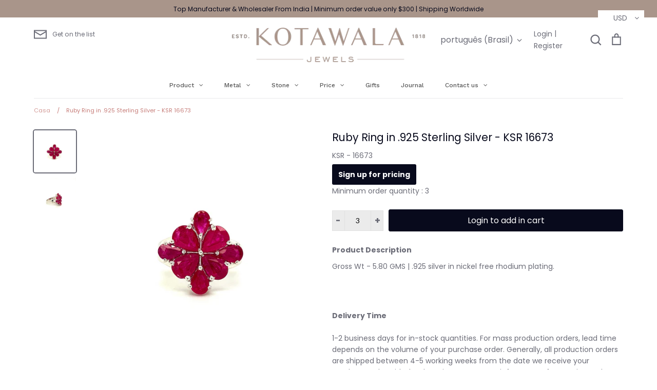

--- FILE ---
content_type: text/css; charset=utf-8
request_url: https://cdn.datatables.net/colreorder/2.0.4/css/colReorder.dataTables.css
body_size: -404
content:
body.dtcr-dragging {
  overflow-x: hidden;
}

table.dtcr-cloned.dataTable {
  position: absolute !important;
  background-color: rgba(255, 255, 255, 0.7);
  z-index: 202;
  border-radius: 4px;
}

table.dataTable tbody tr td.dtcr-moving {
  background-color: rgba(127, 127, 127, 0.15);
}
table.dataTable tbody tr td.dtcr-moving-first {
  border-left: 1px solid #0259C4;
}
table.dataTable tbody tr td.dtcr-moving-last {
  border-right: 1px solid #0259C4;
}

html.dark table.dtcr-cloned.dataTable {
  background-color: rgba(33, 33, 33, 0.9);
}


--- FILE ---
content_type: text/javascript
request_url: https://www.jewelkotawala.com/cdn/shop/t/15/assets/custom.js?v=121347072947059573731725962491
body_size: -269
content:
jQuery(document).ready(function(){jQuery(".read-more-content").addClass("hide"),jQuery(".read-more-show, .read-more-hide").removeClass("hide"),jQuery(".read-more-show").on("click",function(e){$(this).next(".read-more-content").removeClass("hide"),$(this).addClass("hide"),e.preventDefault()}),jQuery(".read-more-hide").on("click",function(e){var p=$(this).parent(".read-more-content");p.addClass("hide"),p.prev(".read-more-show").removeClass("hide"),e.preventDefault()})}),$(function(){var Accordion=function(el,multiple){this.el=el||{},this.multiple=multiple||!1;var links=this.el.find(".article-title");links.on("click",{el:this.el,multiple:this.multiple},this.dropdown)};Accordion.prototype.dropdown=function(e){var $el=e.data.el,$this=$(this),$next=$this.next();$next.slideToggle(),$this.parent().toggleClass("open"),e.data.multiple||$el.find(".accordion-content").not($next).slideUp().parent().removeClass("open")};var accordion=new Accordion($(".accordion-container"),!1)}),$("#rdml").click(function(){$header=$(this),$content=$header.next(),$content.slideToggle(500,function(){$header.text(function(){return $content.is(":visible")?"Read Less":"Read More"})})});
//# sourceMappingURL=/cdn/shop/t/15/assets/custom.js.map?v=121347072947059573731725962491


--- FILE ---
content_type: application/javascript
request_url: https://www.jewelkotawala.com/apps/MultiCurrency/New/js/jquery.currencies.min.js?rnd=7838593648
body_size: 3690
content:
if("undefined"==typeof $acs){jQuery.cookie=function(o,m,t){if(void 0===m){var n=null;if(document.cookie&&""!=document.cookie)for(var a=document.cookie.split(";"),r=0;r<a.length;r++){var _=jQuery.trim(a[r]);if(_.substring(0,o.length+1)==o+"="){n=decodeURIComponent(_.substring(o.length+1));break}}return n}t=t||{},null===m&&(m="",t.expires=-1);var e,u="";t.expires&&("number"==typeof t.expires||t.expires.toUTCString)&&("number"==typeof t.expires?(e=new Date).setTime(e.getTime()+24*t.expires*60*60*1e3):e=t.expires,u="; expires="+e.toUTCString());var c=t.path?"; path="+t.path:"",y=t.domain?"; domain="+t.domain:"",i=t.secure?"; secure":"";document.cookie=[o,"=",encodeURIComponent(m),u,c,y,i].join("")};var mlvedaCurrencyintervalflag=!0,mlvedaCurrencyinterval=setInterval((function(){function o(){jQuery.cookie=function(o,m,t){if(void 0===m){var n=null;if(document.cookie&&""!=document.cookie)for(var a=document.cookie.split(";"),r=0;r<a.length;r++){var _=jQuery.trim(a[r]);if(_.substring(0,o.length+1)==o+"="){n=decodeURIComponent(_.substring(o.length+1));break}}return n}t=t||{},null===m&&(m="",t.expires=-1);var e,u="";t.expires&&("number"==typeof t.expires||t.expires.toUTCString)&&("number"==typeof t.expires?(e=new Date).setTime(e.getTime()+24*t.expires*60*60*1e3):e=t.expires,u="; expires="+e.toUTCString());var c=t.path?"; path="+t.path:"",y=t.domain?"; domain="+t.domain:"",i=t.secure?"; secure":"";document.cookie=[o,"=",encodeURIComponent(m),u,c,y,i].join(""),jQuery.cookie}}if(void 0!==window.Currency&&mlvedaCurrencyintervalflag){clearInterval(mlvedaCurrencyinterval),mlvedaCurrencyintervalflag=!1,Currency.cookie={configuration:{path:"/",domain:window.location.hostname},name:"acscurrency",write:function(m){void 0===jQuery.cookie&&o(),jQuery.cookie(this.name,m,this.configuration)},read:function(){return void 0===jQuery.cookie&&o(),jQuery.cookie(this.name)},destroy:function(){void 0===jQuery.cookie&&o(),jQuery.cookie(this.name,null,this.configuration)}},Currency.moneyFormats={USD:{money_format:"${{amount}}",money_with_currency_format:"${{amount}} USD"},EUR:{money_format:"&euro;{{amount}}",money_with_currency_format:"&euro;{{amount}} EUR"},GBP:{money_format:"&pound;{{amount}}",money_with_currency_format:"&pound;{{amount}} GBP"},FKP:{money_format:"&pound;{{amount}}",money_with_currency_format:"&pound;{{amount}} FKP"},GIP:{money_format:"&pound;{{amount}}",money_with_currency_format:"&pound;{{amount}} GIP"},CAD:{money_format:"${{amount}}",money_with_currency_format:"${{amount}} CAD"},ALL:{money_format:"Lek {{amount}}",money_with_currency_format:"Lek {{amount}} ALL"},DZD:{money_format:"DA {{amount}}",money_with_currency_format:"DA {{amount}} DZD"},AOA:{money_format:"Kz{{amount}}",money_with_currency_format:"Kz{{amount}} AOA"},ARS:{money_format:"${{amount_with_comma_separator}}",money_with_currency_format:"${{amount_with_comma_separator}} ARS"},AMD:{money_format:"{{amount}} AMD",money_with_currency_format:"{{amount}} AMD"},AWG:{money_format:"Afl{{amount}}",money_with_currency_format:"Afl{{amount}} AWG"},AUD:{money_format:"${{amount}}",money_with_currency_format:"${{amount}} AUD"},BBD:{money_format:"${{amount}}",money_with_currency_format:"${{amount}} Bds"},AZN:{money_format:"m.{{amount}}",money_with_currency_format:"m.{{amount}} AZN"},BDT:{money_format:"Tk {{amount}}",money_with_currency_format:"Tk {{amount}} BDT"},BSD:{money_format:"BS${{amount}}",money_with_currency_format:"BS${{amount}} BSD"},BHD:{money_format:"{{amount}}0 BD",money_with_currency_format:"{{amount}}0 BHD"},BYR:{money_format:"Br {{amount}}",money_with_currency_format:"Br {{amount}} BYR"},BYN:{money_format:"Br {{amount}}",money_with_currency_format:"Br {{amount}} BYN"},BZD:{money_format:"BZ${{amount}}",money_with_currency_format:"BZ${{amount}} BZD"},BTN:{money_format:"Nu {{amount}}",money_with_currency_format:"Nu {{amount}} BTN"},BAM:{money_format:"KM {{amount_with_comma_separator}}",money_with_currency_format:"KM {{amount_with_comma_separator}} BAM"},BRL:{money_format:"R$ {{amount_with_comma_separator}}",money_with_currency_format:"R$ {{amount_with_comma_separator}} BRL"},BOB:{money_format:"Bs{{amount_with_comma_separator}}",money_with_currency_format:"Bs{{amount_with_comma_separator}} BOB"},BWP:{money_format:"P{{amount}}",money_with_currency_format:"P{{amount}} BWP"},BND:{money_format:"${{amount}}",money_with_currency_format:"${{amount}} BND"},BGN:{money_format:"{{amount}} Ð»Ð²",money_with_currency_format:"{{amount}} Ð»Ð² BGN"},MMK:{money_format:"K{{amount}}",money_with_currency_format:"K{{amount}} MMK"},KHR:{money_format:"KHR{{amount}}",money_with_currency_format:"KHR{{amount}}"},KYD:{money_format:"${{amount}}",money_with_currency_format:"${{amount}} KYD"},XAF:{money_format:"FCFA{{amount}}",money_with_currency_format:"FCFA{{amount}} XAF"},CLP:{money_format:"${{amount_no_decimals}}",money_with_currency_format:"${{amount_no_decimals}} CLP"},CNY:{money_format:"&#165;{{amount}}",money_with_currency_format:"&#165;{{amount}} CNY"},COP:{money_format:"${{amount_with_comma_separator}}",money_with_currency_format:"${{amount_with_comma_separator}} COP"},CRC:{money_format:"&#8353; {{amount_with_comma_separator}}",money_with_currency_format:"&#8353; {{amount_with_comma_separator}} CRC"},HRK:{money_format:"{{amount_with_comma_separator}} kn",money_with_currency_format:"{{amount_with_comma_separator}} kn HRK"},CZK:{money_format:"{{amount_with_comma_separator}} K&#269;",money_with_currency_format:"{{amount_with_comma_separator}} K&#269;"},DKK:{money_format:"{{amount_with_comma_separator}}",money_with_currency_format:"kr.{{amount_with_comma_separator}}"},DOP:{money_format:"RD$ {{amount_with_comma_separator}}",money_with_currency_format:"RD$ {{amount_with_comma_separator}}"},XCD:{money_format:"${{amount}}",money_with_currency_format:"EC${{amount}}"},EGP:{money_format:"LE {{amount}}",money_with_currency_format:"LE {{amount}} EGP"},ETB:{money_format:"Br{{amount}}",money_with_currency_format:"Br{{amount}} ETB"},XPF:{money_format:"{{amount_no_decimals_with_comma_separator}} XPF",money_with_currency_format:"{{amount_no_decimals_with_comma_separator}} XPF"},FJD:{money_format:"${{amount}}",money_with_currency_format:"FJ${{amount}}"},GMD:{money_format:"D {{amount}}",money_with_currency_format:"D {{amount}} GMD"},GHS:{money_format:"GH&#8373;{{amount}}",money_with_currency_format:"GH&#8373;{{amount}}"},GTQ:{money_format:"Q{{amount}}",money_with_currency_format:"{{amount}} GTQ"},GYD:{money_format:"G${{amount}}",money_with_currency_format:"${{amount}} GYD"},GEL:{money_format:"{{amount}} GEL",money_with_currency_format:"{{amount}} GEL"},HNL:{money_format:"L {{amount}}",money_with_currency_format:"L {{amount}} HNL"},HKD:{money_format:"${{amount}}",money_with_currency_format:"HK${{amount}}"},HUF:{money_format:"{{amount_no_decimals_with_comma_separator}}",money_with_currency_format:"{{amount_no_decimals_with_comma_separator}} Ft"},ISK:{money_format:"{{amount_no_decimals}} kr",money_with_currency_format:"{{amount_no_decimals}} kr ISK"},INR:{money_format:"₹ {{amount}}",money_with_currency_format:"₹ {{amount}}"},IDR:{money_format:"{{amount_with_comma_separator}}",money_with_currency_format:"Rp {{amount_with_comma_separator}}"},ILS:{money_format:"{{amount}} NIS",money_with_currency_format:"{{amount}} NIS"},JMD:{money_format:"${{amount}}",money_with_currency_format:"${{amount}} JMD"},JPY:{money_format:"&#165;{{amount_no_decimals}}",money_with_currency_format:"&#165;{{amount_no_decimals}} JPY"},JEP:{money_format:"&pound;{{amount}}",money_with_currency_format:"&pound;{{amount}} JEP"},JOD:{money_format:"{{amount}}0 JD",money_with_currency_format:"{{amount}}0 JOD"},KZT:{money_format:"{{amount}} KZT",money_with_currency_format:"{{amount}} KZT"},KES:{money_format:"KSh{{amount}}",money_with_currency_format:"KSh{{amount}}"},KWD:{money_format:"{{amount}}0 KD",money_with_currency_format:"{{amount}}0 KWD"},KGS:{money_format:"Ð»Ð²{{amount}}",money_with_currency_format:"Ð»Ð²{{amount}}"},LVL:{money_format:"Ls {{amount}}",money_with_currency_format:"Ls {{amount}} LVL"},LBP:{money_format:"L&pound;{{amount}}",money_with_currency_format:"L&pound;{{amount}} LBP"},LTL:{money_format:"{{amount}} Lt",money_with_currency_format:"{{amount}} Lt"},MGA:{money_format:"Ar {{amount}}",money_with_currency_format:"Ar {{amount}} MGA"},MKD:{money_format:"Ð´ÐµÐ½ {{amount}}",money_with_currency_format:"Ð´ÐµÐ½ {{amount}} MKD"},MOP:{money_format:"MOP${{amount}}",money_with_currency_format:"MOP${{amount}}"},MVR:{money_format:"Rf{{amount}}",money_with_currency_format:"Rf{{amount}} MRf"},MXN:{money_format:"$ {{amount}}",money_with_currency_format:"$ {{amount}} MXN"},MYR:{money_format:"RM{{amount}} MYR",money_with_currency_format:"RM{{amount}} MYR"},MUR:{money_format:"Rs {{amount}}",money_with_currency_format:"Rs {{amount}} MUR"},MDL:{money_format:"{{amount}} MDL",money_with_currency_format:"{{amount}} MDL"},MAD:{money_format:"{{amount}} dh",money_with_currency_format:"Dh {{amount}} MAD"},MNT:{money_format:"{{amount_no_decimals}} &#8366",money_with_currency_format:"{{amount_no_decimals}} MNT"},MZN:{money_format:"{{amount}} Mt",money_with_currency_format:"Mt {{amount}} MZN"},NAD:{money_format:"N${{amount}}",money_with_currency_format:"N${{amount}} NAD"},NPR:{money_format:"Rs{{amount}}",money_with_currency_format:"Rs{{amount}} NPR"},ANG:{money_format:"&fnof;{{amount}}",money_with_currency_format:"{{amount}} NA&fnof;"},NZD:{money_format:"${{amount}}",money_with_currency_format:"${{amount}} NZD"},NIO:{money_format:"C${{amount}}",money_with_currency_format:"C${{amount}} NIO"},NGN:{money_format:"&#8358;{{amount}}",money_with_currency_format:"&#8358;{{amount}} NGN"},NOK:{money_format:"kr {{amount_with_comma_separator}}",money_with_currency_format:"kr {{amount_with_comma_separator}} NOK"},OMR:{money_format:"{{amount_with_comma_separator}} OMR",money_with_currency_format:"{{amount_with_comma_separator}} OMR"},PKR:{money_format:"Rs.{{amount}}",money_with_currency_format:"Rs.{{amount}} PKR"},PGK:{money_format:"K {{amount}}",money_with_currency_format:"K {{amount}} PGK"},PYG:{money_format:"Gs. {{amount_no_decimals_with_comma_separator}}",money_with_currency_format:"Gs. {{amount_no_decimals_with_comma_separator}} PYG"},PEN:{money_format:"S/. {{amount}}",money_with_currency_format:"S/. {{amount}} PEN"},PHP:{money_format:"&#8369;{{amount}}",money_with_currency_format:"&#8369;{{amount}} PHP"},PLN:{money_format:"{{amount_with_comma_separator}} zl",money_with_currency_format:"{{amount_with_comma_separator}} zl PLN"},QAR:{money_format:"QAR {{amount_with_comma_separator}}",money_with_currency_format:"QAR {{amount_with_comma_separator}}"},RON:{money_format:"{{amount_with_comma_separator}} lei",money_with_currency_format:"{{amount_with_comma_separator}} lei RON"},RUB:{money_format:"&#1088;&#1091;&#1073;{{amount_with_comma_separator}}",money_with_currency_format:"&#1088;&#1091;&#1073;{{amount_with_comma_separator}} RUB"},RWF:{money_format:"{{amount_no_decimals}} RF",money_with_currency_format:"{{amount_no_decimals}} RWF"},WST:{money_format:"WS$ {{amount}}",money_with_currency_format:"WS$ {{amount}} WST"},SAR:{money_format:"{{amount}} SR",money_with_currency_format:"{{amount}} SAR"},SRD:{money_format:"${{amount}} SRD",money_with_currency_format:"${{amount}}"},STD:{money_format:"Db {{amount}}",money_with_currency_format:"Db {{amount}} STD"},RSD:{money_format:"{{amount}} RSD",money_with_currency_format:"{{amount}} RSD"},SCR:{money_format:"Rs {{amount}}",money_with_currency_format:"Rs {{amount}} SCR"},SGD:{money_format:"${{amount}}",money_with_currency_format:"${{amount}} SGD"},SYP:{money_format:"S&pound;{{amount}}",money_with_currency_format:"S&pound;{{amount}} SYP"},ZAR:{money_format:"R {{amount}}",money_with_currency_format:"R {{amount}} ZAR"},KRW:{money_format:"&#8361;{{amount_no_decimals}}",money_with_currency_format:"&#8361;{{amount_no_decimals}} KRW"},KPW:{money_format:"&#8361;{{amount_no_decimals}}",money_with_currency_format:"&#8361;{{amount_no_decimals}} KPW"},LKR:{money_format:"Rs {{amount}}",money_with_currency_format:"Rs {{amount}} LKR"},SEK:{money_format:"{{amount_no_decimals}} kr",money_with_currency_format:"{{amount_no_decimals}} kr SEK"},CHF:{money_format:"SFr. {{amount}}",money_with_currency_format:"SFr. {{amount}} CHF"},TWD:{money_format:"${{amount}}",money_with_currency_format:"${{amount}} TWD"},THB:{money_format:"{{amount}} &#xe3f;",money_with_currency_format:"{{amount}} &#xe3f; THB"},TZS:{money_format:"{{amount}} TZS",money_with_currency_format:"{{amount}} TZS"},TTD:{money_format:"${{amount}}",money_with_currency_format:"${{amount}} TTD"},TND:{money_format:"{{amount}}0",money_with_currency_format:"{{amount}}0 DT"},TRY:{money_format:"{{amount}}TL",money_with_currency_format:"{{amount}}TL"},UGX:{money_format:"Ush {{amount_no_decimals}}",money_with_currency_format:"Ush {{amount_no_decimals}} UGX"},UAH:{money_format:"â‚´{{amount}}",money_with_currency_format:"â‚´{{amount}} UAH"},AED:{money_format:"Dhs. {{amount}}",money_with_currency_format:"Dhs. {{amount}} AED"},UYU:{money_format:"${{amount_with_comma_separator}}",money_with_currency_format:"${{amount_with_comma_separator}} UYU"},VUV:{money_format:"${{amount}}",money_with_currency_format:"${{amount}}VT"},VEF:{money_format:"Bs. {{amount_with_comma_separator}}",money_with_currency_format:"Bs. {{amount_with_comma_separator}} VEF"},VND:{money_format:"{{amount_no_decimals_with_comma_separator}}&#8363;",money_with_currency_format:"{{amount_no_decimals_with_comma_separator}} VND"},XAG:{money_format:"{{amount}} XAG",money_with_currency_format:"{{amount}} XAG"},XAU:{money_format:"{{amount}} XAU",money_with_currency_format:"{{amount}} XAU"},XBT:{money_format:"{{amount_no_decimals}} BTC",money_with_currency_format:"{{amount_no_decimals}} BTC"},XDR:{money_format:"{{amount}} SDR",money_with_currency_format:"{{amount}} SDR"},XOF:{money_format:"CFA{{amount}}",money_with_currency_format:"CFA{{amount}} XOF"},YER:{money_format:"{{amount}} ï·¼",money_with_currency_format:"{{amount}} ï·¼"},ZMW:{money_format:"K{{amount_no_decimals_with_comma_separator}}",money_with_currency_format:"ZMW{{amount_no_decimals_with_comma_separator}}"},AFN:{money_format:"{{amount}} Ø‹",money_with_currency_format:"{{amount}} AFN"},BIF:{money_format:"FBu {{amount}}",money_with_currency_format:"{{amount}} BIF"},BMD:{money_format:"${{amount}}",money_with_currency_format:"${{amount}} BMD"},CDF:{money_format:"FC {{amount}}",money_with_currency_format:"{{amount}} CDF"},CVE:{money_format:"${{amount}}",money_with_currency_format:"${{amount}} CVE"},DJF:{money_format:"{{amount}} ÙØ±Ù†Ùƒâ€Žâ€Ž",money_with_currency_format:"{{amount}} DJF"},ERN:{money_format:"Nfk {{amount}}",money_with_currency_format:"{{amount}} ERN"},GNF:{money_format:"FG {{amount}}",money_with_currency_format:"{{amount}} GNF"},IQD:{money_format:"{{amount}} Ø¯.Ø¹",money_with_currency_format:"{{amount}} IQD"},IRR:{money_format:"{{amount}} ï·¼",money_with_currency_format:"{{amount}} IRR"},KMF:{money_format:"CF {{amount}}",money_with_currency_format:"{{amount}} KMF"},LRD:{money_format:"${{amount}}",money_with_currency_format:"${{amount}} LRD"},LYD:{money_format:"{{amount}} Ù„.Ø¯",money_with_currency_format:"{{amount}} LYD"},PAB:{money_format:"B/. {{amount}}",money_with_currency_format:"{{amount}} PAB"},SDG:{money_format:"{{amount}} Ø¬.Ø³",money_with_currency_format:"{{amount}} SDG"},SOS:{money_format:"Sh.So. {{amount}}",money_with_currency_format:"Sh.So. {{amount}}"},TOP:{money_format:"T${{amount}}",money_with_currency_format:"T${{amount}}"},UZS:{money_format:"{{amount}} UZS",money_with_currency_format:"{{amount}} UZS"}},Currency.formatMoney=function(o,m){function t(o,m){return void 0===o?m:o}function n(o,m,n,a){if(m=t(m,2),n=t(n,","),a=t(a,"."),isNaN(o)||null==o)return 0;var r=(o=(o/100).toFixed(m)).split(".");return r[0].replace(/(\d)(?=(\d\d\d)+(?!\d))/g,"$1"+n)+(r[1]?a+r[1]:"")}if("function"==typeof Shopify.formatMoney)return Shopify.formatMoney(o,m);"string"==typeof o&&(o=o.replace(".",""));var a="",r=/\{\{\s*(\w+)\s*\}\}/,_=m||"${{amount}}";switch(_.match(r)[1]){case"amount":a=n(o,2);break;case"amount_no_decimals":a=n(o,0);break;case"amount_with_comma_separator":a=n(o,2,".",",");break;case"amount_no_decimals_with_comma_separator":a=n(o,0,".",",")}return _.replace(r,a)},Currency.currentCurrency="",Currency.format="money_with_currency_format",Currency.convertAll=function(o,m,t,n){jQuery(t||"span.money").each((function(t){if(jQuery(this).attr("data-currency")!==m){if(jQuery(this).attr("data-currency-"+m)){jQuery(this).html(jQuery(this).attr("data-currency-"+m));var a=jQuery(this).attr("data-currency-"+m);if(jQuery("span").hasClass("mlvedamoney")){var r=jQuery(this).attr("data-currency-"+window.mlvedaShopCurrency);jQuery("span.mlvedamoney").each((function(o){t==o&&jQuery(this).html(r)})),a===r?jQuery(this).css("display","none"):jQuery(this).css("display","")}}else{var _,e=Currency.moneyFormats[o][n||Currency.format]||"{{amount}}",u=Currency.moneyFormats[m][n||Currency.format]||"{{amount}}";_=-1!==e.indexOf("amount_no_decimals")?Currency.convert(100*parseInt(jQuery(this).html().replace(/[^0-9]/g,""),10),o,m):"JOD"===o||"KWD"==o||"BHD"==o||"OMR"==o?Currency.convert(parseInt(jQuery(this).html().replace(/[^0-9]/g,""),10)/10,o,m):Currency.convert(parseInt(jQuery(this).html().replace(/[^0-9]/g,""),10),o,m);var c=Currency.formatMoney(_,u);if(jQuery("span").hasClass("mlvedamoney")){r=jQuery(this).attr("data-currency-"+window.mlvedaShopCurrency);jQuery("span.mlvedamoney").each((function(o){t===o&&jQuery(this).html(r)})),r===c?jQuery(this).css("display","none"):jQuery(this).css("display","")}jQuery(this).html(c),jQuery(this).attr("data-currency-"+m,c)}jQuery(this).attr("data-currency",m)}})),this.currentCurrency=m,this.cookie.write(m)};var m=!0,t=setInterval((function(){console.log("mlvedaload status..."+typeof mlvedaload+"Currency status..."+typeof Currency+"window.Currency status..."+typeof window.Currency),"undefined"!=typeof mlvedaload&&m&&(clearInterval(t),m=!1,mlvedaload(),jQuery(".pick_currency").css("display",""))}),500)}}))}else{$acs.cookie=function(o,m,t){if(void 0===m){var n=null;if(document.cookie&&""!=document.cookie)for(var a=document.cookie.split(";"),r=0;r<a.length;r++){var _=$acs.trim(a[r]);if(_.substring(0,o.length+1)==o+"="){n=decodeURIComponent(_.substring(o.length+1));break}}return n}t=t||{},null===m&&(m="",t.expires=-1);var e,u="";t.expires&&("number"==typeof t.expires||t.expires.toUTCString)&&("number"==typeof t.expires?(e=new Date).setTime(e.getTime()+24*t.expires*60*60*1e3):e=t.expires,u="; expires="+e.toUTCString());var c=t.path?"; path="+t.path:"",y=t.domain?"; domain="+t.domain:"",i=t.secure?"; secure":"";document.cookie=[o,"=",encodeURIComponent(m),u,c,y,i].join("")};mlvedaCurrencyintervalflag=!0,mlvedaCurrencyinterval=setInterval((function(){function o(){$acs.cookie=function(o,m,t){if(void 0===m){var n=null;if(document.cookie&&""!=document.cookie)for(var a=document.cookie.split(";"),r=0;r<a.length;r++){var _=$acs.trim(a[r]);if(_.substring(0,o.length+1)==o+"="){n=decodeURIComponent(_.substring(o.length+1));break}}return n}t=t||{},null===m&&(m="",t.expires=-1);var e,u="";t.expires&&("number"==typeof t.expires||t.expires.toUTCString)&&("number"==typeof t.expires?(e=new Date).setTime(e.getTime()+24*t.expires*60*60*1e3):e=t.expires,u="; expires="+e.toUTCString());var c=t.path?"; path="+t.path:"",y=t.domain?"; domain="+t.domain:"",i=t.secure?"; secure":"";document.cookie=[o,"=",encodeURIComponent(m),u,c,y,i].join(""),$acs.cookie}}if(void 0!==window.Currency&&mlvedaCurrencyintervalflag){clearInterval(mlvedaCurrencyinterval),mlvedaCurrencyintervalflag=!1,Currency.cookie={configuration:{path:"/",domain:window.location.hostname},name:"acscurrency",write:function(m){void 0===$acs.cookie&&o(),$acs.cookie(this.name,m,this.configuration)},read:function(){return void 0===$acs.cookie&&o(),$acs.cookie(this.name)},destroy:function(){void 0===$acs.cookie&&o(),$acs.cookie(this.name,null,this.configuration)}},Currency.moneyFormats={USD:{money_format:"${{amount}}",money_with_currency_format:"${{amount}} USD"},EUR:{money_format:"&euro;{{amount}}",money_with_currency_format:"&euro;{{amount}} EUR"},GBP:{money_format:"&pound;{{amount}}",money_with_currency_format:"&pound;{{amount}} GBP"},FKP:{money_format:"&pound;{{amount}}",money_with_currency_format:"&pound;{{amount}} FKP"},GIP:{money_format:"&pound;{{amount}}",money_with_currency_format:"&pound;{{amount}} GIP"},CAD:{money_format:"${{amount}}",money_with_currency_format:"${{amount}} CAD"},ALL:{money_format:"Lek {{amount}}",money_with_currency_format:"Lek {{amount}} ALL"},DZD:{money_format:"DA {{amount}}",money_with_currency_format:"DA {{amount}} DZD"},AOA:{money_format:"Kz{{amount}}",money_with_currency_format:"Kz{{amount}} AOA"},ARS:{money_format:"${{amount_with_comma_separator}}",money_with_currency_format:"${{amount_with_comma_separator}} ARS"},AMD:{money_format:"{{amount}} AMD",money_with_currency_format:"{{amount}} AMD"},AWG:{money_format:"Afl{{amount}}",money_with_currency_format:"Afl{{amount}} AWG"},AUD:{money_format:"${{amount}}",money_with_currency_format:"${{amount}} AUD"},BBD:{money_format:"${{amount}}",money_with_currency_format:"${{amount}} Bds"},AZN:{money_format:"m.{{amount}}",money_with_currency_format:"m.{{amount}} AZN"},BDT:{money_format:"Tk {{amount}}",money_with_currency_format:"Tk {{amount}} BDT"},BSD:{money_format:"BS${{amount}}",money_with_currency_format:"BS${{amount}} BSD"},BHD:{money_format:"{{amount}}0 BD",money_with_currency_format:"{{amount}}0 BHD"},BYR:{money_format:"Br {{amount}}",money_with_currency_format:"Br {{amount}} BYR"},BYN:{money_format:"Br {{amount}}",money_with_currency_format:"Br {{amount}} BYN"},BZD:{money_format:"BZ${{amount}}",money_with_currency_format:"BZ${{amount}} BZD"},BTN:{money_format:"Nu {{amount}}",money_with_currency_format:"Nu {{amount}} BTN"},BAM:{money_format:"KM {{amount_with_comma_separator}}",money_with_currency_format:"KM {{amount_with_comma_separator}} BAM"},BRL:{money_format:"R$ {{amount_with_comma_separator}}",money_with_currency_format:"R$ {{amount_with_comma_separator}} BRL"},BOB:{money_format:"Bs{{amount_with_comma_separator}}",money_with_currency_format:"Bs{{amount_with_comma_separator}} BOB"},BWP:{money_format:"P{{amount}}",money_with_currency_format:"P{{amount}} BWP"},BND:{money_format:"${{amount}}",money_with_currency_format:"${{amount}} BND"},BGN:{money_format:"{{amount}} Ð»Ð²",money_with_currency_format:"{{amount}} Ð»Ð² BGN"},MMK:{money_format:"K{{amount}}",money_with_currency_format:"K{{amount}} MMK"},KHR:{money_format:"KHR{{amount}}",money_with_currency_format:"KHR{{amount}}"},KYD:{money_format:"${{amount}}",money_with_currency_format:"${{amount}} KYD"},XAF:{money_format:"FCFA{{amount}}",money_with_currency_format:"FCFA{{amount}} XAF"},CLP:{money_format:"${{amount_no_decimals}}",money_with_currency_format:"${{amount_no_decimals}} CLP"},CNY:{money_format:"&#165;{{amount}}",money_with_currency_format:"&#165;{{amount}} CNY"},COP:{money_format:"${{amount_with_comma_separator}}",money_with_currency_format:"${{amount_with_comma_separator}} COP"},CRC:{money_format:"&#8353; {{amount_with_comma_separator}}",money_with_currency_format:"&#8353; {{amount_with_comma_separator}} CRC"},HRK:{money_format:"{{amount_with_comma_separator}} kn",money_with_currency_format:"{{amount_with_comma_separator}} kn HRK"},CZK:{money_format:"{{amount_with_comma_separator}} K&#269;",money_with_currency_format:"{{amount_with_comma_separator}} K&#269;"},DKK:{money_format:"{{amount_with_comma_separator}}",money_with_currency_format:"kr.{{amount_with_comma_separator}}"},DOP:{money_format:"RD$ {{amount_with_comma_separator}}",money_with_currency_format:"RD$ {{amount_with_comma_separator}}"},XCD:{money_format:"${{amount}}",money_with_currency_format:"EC${{amount}}"},EGP:{money_format:"LE {{amount}}",money_with_currency_format:"LE {{amount}} EGP"},ETB:{money_format:"Br{{amount}}",money_with_currency_format:"Br{{amount}} ETB"},XPF:{money_format:"{{amount_no_decimals_with_comma_separator}} XPF",money_with_currency_format:"{{amount_no_decimals_with_comma_separator}} XPF"},FJD:{money_format:"${{amount}}",money_with_currency_format:"FJ${{amount}}"},GMD:{money_format:"D {{amount}}",money_with_currency_format:"D {{amount}} GMD"},GHS:{money_format:"GH&#8373;{{amount}}",money_with_currency_format:"GH&#8373;{{amount}}"},GTQ:{money_format:"Q{{amount}}",money_with_currency_format:"{{amount}} GTQ"},GYD:{money_format:"G${{amount}}",money_with_currency_format:"${{amount}} GYD"},GEL:{money_format:"{{amount}} GEL",money_with_currency_format:"{{amount}} GEL"},HNL:{money_format:"L {{amount}}",money_with_currency_format:"L {{amount}} HNL"},HKD:{money_format:"${{amount}}",money_with_currency_format:"HK${{amount}}"},HTG:{money_format:"G{{amount}}",money_with_currency_format:"G{{amount}}"},HUF:{money_format:"{{amount_no_decimals_with_comma_separator}}",money_with_currency_format:"{{amount_no_decimals_with_comma_separator}} Ft"},ISK:{money_format:"{{amount_no_decimals}} kr",money_with_currency_format:"{{amount_no_decimals}} kr ISK"},INR:{money_format:"₹ {{amount}}",money_with_currency_format:"₹ {{amount}}"},IDR:{money_format:"{{amount_with_comma_separator}}",money_with_currency_format:"Rp {{amount_with_comma_separator}}"},ILS:{money_format:"{{amount}} NIS",money_with_currency_format:"{{amount}} NIS"},JMD:{money_format:"${{amount}}",money_with_currency_format:"${{amount}} JMD"},JPY:{money_format:"&#165;{{amount_no_decimals}}",money_with_currency_format:"&#165;{{amount_no_decimals}} JPY"},JEP:{money_format:"&pound;{{amount}}",money_with_currency_format:"&pound;{{amount}} JEP"},JOD:{money_format:"{{amount}}0 JD",money_with_currency_format:"{{amount}}0 JOD"},KZT:{money_format:"{{amount}} KZT",money_with_currency_format:"{{amount}} KZT"},KES:{money_format:"KSh{{amount}}",money_with_currency_format:"KSh{{amount}}"},KWD:{money_format:"{{amount}}0 KD",money_with_currency_format:"{{amount}}0 KWD"},KGS:{money_format:"Ð»Ð²{{amount}}",money_with_currency_format:"Ð»Ð²{{amount}}"},LVL:{money_format:"Ls {{amount}}",money_with_currency_format:"Ls {{amount}} LVL"},LBP:{money_format:"L&pound;{{amount}}",money_with_currency_format:"L&pound;{{amount}} LBP"},LTL:{money_format:"{{amount}} Lt",money_with_currency_format:"{{amount}} Lt"},MGA:{money_format:"Ar {{amount}}",money_with_currency_format:"Ar {{amount}} MGA"},MKD:{money_format:"Ð´ÐµÐ½ {{amount}}",money_with_currency_format:"Ð´ÐµÐ½ {{amount}} MKD"},MOP:{money_format:"MOP${{amount}}",money_with_currency_format:"MOP${{amount}}"},MVR:{money_format:"Rf{{amount}}",money_with_currency_format:"Rf{{amount}} MRf"},MXN:{money_format:"$ {{amount}}",money_with_currency_format:"$ {{amount}} MXN"},MYR:{money_format:"RM{{amount}} MYR",money_with_currency_format:"RM{{amount}} MYR"},MUR:{money_format:"Rs {{amount}}",money_with_currency_format:"Rs {{amount}} MUR"},MDL:{money_format:"{{amount}} MDL",money_with_currency_format:"{{amount}} MDL"},MAD:{money_format:"{{amount}} dh",money_with_currency_format:"Dh {{amount}} MAD"},MNT:{money_format:"{{amount_no_decimals}} &#8366",money_with_currency_format:"{{amount_no_decimals}} MNT"},MZN:{money_format:"{{amount}} Mt",money_with_currency_format:"Mt {{amount}} MZN"},NAD:{money_format:"N${{amount}}",money_with_currency_format:"N${{amount}} NAD"},NPR:{money_format:"Rs{{amount}}",money_with_currency_format:"Rs{{amount}} NPR"},ANG:{money_format:"&fnof;{{amount}}",money_with_currency_format:"{{amount}} NA&fnof;"},NZD:{money_format:"${{amount}}",money_with_currency_format:"${{amount}} NZD"},NIO:{money_format:"C${{amount}}",money_with_currency_format:"C${{amount}} NIO"},NGN:{money_format:"&#8358;{{amount}}",money_with_currency_format:"&#8358;{{amount}} NGN"},NOK:{money_format:"kr {{amount_with_comma_separator}}",money_with_currency_format:"kr {{amount_with_comma_separator}} NOK"},OMR:{money_format:"{{amount_with_comma_separator}}0 OMR",money_with_currency_format:"{{amount_with_comma_separator}}0 OMR"},PKR:{money_format:"Rs.{{amount}}",money_with_currency_format:"Rs.{{amount}} PKR"},PGK:{money_format:"K {{amount}}",money_with_currency_format:"K {{amount}} PGK"},PYG:{money_format:"Gs. {{amount_no_decimals_with_comma_separator}}",money_with_currency_format:"Gs. {{amount_no_decimals_with_comma_separator}} PYG"},PEN:{money_format:"S/. {{amount}}",money_with_currency_format:"S/. {{amount}} PEN"},PHP:{money_format:"&#8369;{{amount}}",money_with_currency_format:"&#8369;{{amount}} PHP"},PLN:{money_format:"{{amount_with_comma_separator}} zl",money_with_currency_format:"{{amount_with_comma_separator}} zl PLN"},QAR:{money_format:"QAR {{amount_with_comma_separator}}",money_with_currency_format:"QAR {{amount_with_comma_separator}}"},RON:{money_format:"{{amount_with_comma_separator}} lei",money_with_currency_format:"{{amount_with_comma_separator}} lei RON"},RUB:{money_format:"&#1088;&#1091;&#1073;{{amount_with_comma_separator}}",money_with_currency_format:"&#1088;&#1091;&#1073;{{amount_with_comma_separator}} RUB"},RWF:{money_format:"{{amount_no_decimals}} RF",money_with_currency_format:"{{amount_no_decimals}} RWF"},WST:{money_format:"WS$ {{amount}}",money_with_currency_format:"WS$ {{amount}} WST"},SAR:{money_format:"{{amount}} SR",money_with_currency_format:"{{amount}} SAR"},SRD:{money_format:"${{amount}} SRD",money_with_currency_format:"${{amount}}"},STD:{money_format:"Db {{amount}}",money_with_currency_format:"Db {{amount}} STD"},RSD:{money_format:"{{amount}} RSD",money_with_currency_format:"{{amount}} RSD"},SCR:{money_format:"Rs {{amount}}",money_with_currency_format:"Rs {{amount}} SCR"},SGD:{money_format:"${{amount}}",money_with_currency_format:"${{amount}} SGD"},SYP:{money_format:"S&pound;{{amount}}",money_with_currency_format:"S&pound;{{amount}} SYP"},ZAR:{money_format:"R {{amount}}",money_with_currency_format:"R {{amount}} ZAR"},KRW:{money_format:"&#8361;{{amount_no_decimals}}",money_with_currency_format:"&#8361;{{amount_no_decimals}} KRW"},KPW:{money_format:"&#8361;{{amount_no_decimals}}",money_with_currency_format:"&#8361;{{amount_no_decimals}} KPW"},LKR:{money_format:"Rs {{amount}}",money_with_currency_format:"Rs {{amount}} LKR"},SEK:{money_format:"{{amount_no_decimals}} kr",money_with_currency_format:"{{amount_no_decimals}} kr SEK"},CHF:{money_format:"SFr. {{amount}}",money_with_currency_format:"SFr. {{amount}} CHF"},TWD:{money_format:"${{amount}}",money_with_currency_format:"${{amount}} TWD"},THB:{money_format:"{{amount}} &#xe3f;",money_with_currency_format:"{{amount}} &#xe3f; THB"},TZS:{money_format:"{{amount}} TZS",money_with_currency_format:"{{amount}} TZS"},TTD:{money_format:"${{amount}}",money_with_currency_format:"${{amount}} TTD"},TND:{money_format:"{{amount}}",money_with_currency_format:"{{amount}} DT"},TRY:{money_format:"{{amount}}TL",money_with_currency_format:"{{amount}}TL"},UGX:{money_format:"Ush {{amount_no_decimals}}",money_with_currency_format:"Ush {{amount_no_decimals}} UGX"},UAH:{money_format:"â‚´{{amount}}",money_with_currency_format:"â‚´{{amount}} UAH"},AED:{money_format:"Dhs. {{amount}}",money_with_currency_format:"Dhs. {{amount}} AED"},UYU:{money_format:"${{amount_with_comma_separator}}",money_with_currency_format:"${{amount_with_comma_separator}} UYU"},VUV:{money_format:"${{amount}}",money_with_currency_format:"${{amount}}VT"},VEF:{money_format:"Bs. {{amount_with_comma_separator}}",money_with_currency_format:"Bs. {{amount_with_comma_separator}} VEF"},VND:{money_format:"{{amount_no_decimals_with_comma_separator}}&#8363;",money_with_currency_format:"{{amount_no_decimals_with_comma_separator}} VND"},XAG:{money_format:"{{amount}} XAG",money_with_currency_format:"{{amount}} XAG"},XAU:{money_format:"{{amount}} XAU",money_with_currency_format:"{{amount}} XAU"},XBT:{money_format:"{{amount_no_decimals}} BTC",money_with_currency_format:"{{amount_no_decimals}} BTC"},XDR:{money_format:"{{amount}} SDR",money_with_currency_format:"{{amount}} SDR"},XOF:{money_format:"CFA{{amount}}",money_with_currency_format:"CFA{{amount}} XOF"},YER:{money_format:"{{amount}} ï·¼",money_with_currency_format:"{{amount}} ï·¼"},ZMW:{money_format:"K{{amount_no_decimals_with_comma_separator}}",money_with_currency_format:"ZMW{{amount_no_decimals_with_comma_separator}}"},AFN:{money_format:"{{amount}} Ø‹",money_with_currency_format:"{{amount}} AFN"},BIF:{money_format:"FBu {{amount}}",money_with_currency_format:"{{amount}} BIF"},BMD:{money_format:"${{amount}}",money_with_currency_format:"${{amount}} BMD"},CDF:{money_format:"FC {{amount}}",money_with_currency_format:"{{amount}} CDF"},CVE:{money_format:"${{amount}}",money_with_currency_format:"${{amount}} CVE"},DJF:{money_format:"{{amount}} ÙØ±Ù†Ùƒâ€Žâ€Ž",money_with_currency_format:"{{amount}} DJF"},ERN:{money_format:"Nfk {{amount}}",money_with_currency_format:"{{amount}} ERN"},GNF:{money_format:"FG {{amount}}",money_with_currency_format:"{{amount}} GNF"},IQD:{money_format:"{{amount}} Ø¯.Ø¹",money_with_currency_format:"{{amount}} IQD"},IRR:{money_format:"{{amount}} ï·¼",money_with_currency_format:"{{amount}} IRR"},KMF:{money_format:"CF {{amount}}",money_with_currency_format:"{{amount}} KMF"},LRD:{money_format:"${{amount}}",money_with_currency_format:"${{amount}} LRD"},LYD:{money_format:"{{amount}} Ù„.Ø¯",money_with_currency_format:"{{amount}} LYD"},PAB:{money_format:"B/. {{amount}}",money_with_currency_format:"{{amount}} PAB"},SDG:{money_format:"{{amount}} Ø¬.Ø³",money_with_currency_format:"{{amount}} SDG"},SOS:{money_format:"Sh.So. {{amount}}",money_with_currency_format:"Sh.So. {{amount}}"},TOP:{money_format:"T${{amount}}",money_with_currency_format:"T${{amount}}"},UZS:{money_format:"{{amount}} UZS",money_with_currency_format:"{{amount}} UZS"}},Currency.formatMoney=function(o,m){function t(o,m){return void 0===o?m:o}function n(o,m,n,a){if(m=t(m,2),n=t(n,","),a=t(a,"."),isNaN(o)||null==o)return 0;var r=(o=(o/100).toFixed(m)).split(".");return r[0].replace(/(\d)(?=(\d\d\d)+(?!\d))/g,"$1"+n)+(r[1]?a+r[1]:"")}if("function"==typeof Shopify.formatMoney)return Shopify.formatMoney(o,m);"string"==typeof o&&(o=o.replace(".",""));var a="",r=/\{\{\s*(\w+)\s*\}\}/,_=m||"${{amount}}";switch(_.match(r)[1]){case"amount":a=n(o,2);break;case"amount_no_decimals":a=n(o,0);break;case"amount_with_comma_separator":a=n(o,2,".",",");break;case"amount_no_decimals_with_comma_separator":a=n(o,0,".",",")}return _.replace(r,a)},Currency.currentCurrency="",Currency.format="money_with_currency_format",Currency.convertAll=function(o,m,t,n){$acs(t||"span.money").each((function(t){if($acs(this).attr("data-currency")!==m){if($acs(this).attr("data-currency-"+m)){$acs(this).html($acs(this).attr("data-currency-"+m));var a=$acs(this).attr("data-currency-"+m);if($acs("span").hasClass("mlvedamoney")){var r=$acs(this).attr("data-currency-"+window.mlvedaShopCurrency);$acs("span.mlvedamoney").each((function(o){t==o&&$acs(this).html(r)})),a===r?$acs(this).css("display","none"):$acs(this).css("display","")}}else{var _=0,e=Currency.moneyFormats[o][n||Currency.format]||"{{amount}}",u=Currency.moneyFormats[m][n||Currency.format]||"{{amount}}";if(-1!==e.indexOf("amount_no_decimals"))_=Currency.convert(100*parseInt($acs(this).html().replace(/[^0-9]/g,""),10),o,m);else if("JOD"===o||"KWD"==o||"BHD"==o)_=Currency.convert(parseInt($acs(this).html().replace(/[^0-9]/g,""),10)/10,o,m);else{_=-1==$acs(this).html().search(/[.|,]\d\d\b/i)?Currency.convert(100*parseInt($acs(this).html().replace(/[^0-9]/g,""),10),o,m):Currency.convert(parseInt($acs(this).html().replace(/[^0-9]/g,""),10),o,m)}var c=Currency.formatMoney(_,u);if($acs("span").hasClass("mlvedamoney")){r=$acs(this).attr("data-currency-"+window.mlvedaShopCurrency);$acs("span.mlvedamoney").each((function(o){t===o&&$acs(this).html(r)})),r===c?$acs(this).css("display","none"):$acs(this).css("display","")}$acs(this).html(c),$acs(this).attr("data-currency-"+m,c)}$acs(this).attr("data-currency",m)}})),this.currentCurrency=m,this.cookie.write(m)};var m=!0,t=setInterval((function(){console.log("mlvedaload status..."+typeof mlvedaload+"Currency status..."+typeof Currency+"window.Currency status..."+typeof window.Currency),"undefined"!=typeof mlvedaload&&m&&(clearInterval(t),m=!1,mlvedaload(),$acs(".pick_currency").css("display",""))}),500)}}))}

--- FILE ---
content_type: application/javascript
request_url: https://app.identixweb.com/tablepress/assets/js/tablepress.js
body_size: 11529
content:
function _0x1225(_0x4be1f1,_0xb340d9){var _0x57fef2=_0x57fe();return _0x1225=function(_0x122564,_0xc369aa){_0x122564=_0x122564-0x1d7;var _0xdee4a0=_0x57fef2[_0x122564];return _0xdee4a0;},_0x1225(_0x4be1f1,_0xb340d9);}var _0xaa3de1=_0x1225;(function(_0xc1faa,_0x31a32a){var _0x462fbb=_0x1225,_0x81eedf=_0xc1faa();while(!![]){try{var _0x27fb9c=-parseInt(_0x462fbb(0x28a))/0x1*(parseInt(_0x462fbb(0x24f))/0x2)+parseInt(_0x462fbb(0x26b))/0x3*(parseInt(_0x462fbb(0x2b0))/0x4)+-parseInt(_0x462fbb(0x2d1))/0x5*(-parseInt(_0x462fbb(0x2bc))/0x6)+-parseInt(_0x462fbb(0x1e9))/0x7+-parseInt(_0x462fbb(0x22b))/0x8*(parseInt(_0x462fbb(0x251))/0x9)+-parseInt(_0x462fbb(0x22f))/0xa+-parseInt(_0x462fbb(0x2ac))/0xb*(-parseInt(_0x462fbb(0x215))/0xc);if(_0x27fb9c===_0x31a32a)break;else _0x81eedf['push'](_0x81eedf['shift']());}catch(_0x4b4d3e){_0x81eedf['push'](_0x81eedf['shift']());}}}(_0x57fe,0x82a12),function(_0x29ba5d){var _0x6f5f1b=_0x1225;_0x29ba5d[_0x6f5f1b(0x282)](function(_0x46b78c){var _0x5da485=_0x6f5f1b;if(_0x46b78c[_0x5da485(0x26f)](_0x5da485(0x209)))return;Object['\x64\x65\x66\x69\x6e\x65\x50\x72\x6f\x70\x65\x72\x74\x79'](_0x46b78c,_0x5da485(0x209),{'\x63\x6f\x6e\x66\x69\x67\x75\x72\x61\x62\x6c\x65':!![],'\x65\x6e\x75\x6d\x65\x72\x61\x62\x6c\x65':!![],'\x77\x72\x69\x74\x61\x62\x6c\x65':!![],'\x76\x61\x6c\x75\x65':function _0x50b39e(){var _0x328be1=_0x5da485,_0x3a4ad9=Array['\x70\x72\x6f\x74\x6f\x74\x79\x70\x65'][_0x328be1(0x27d)][_0x328be1(0x2ce)](arguments),_0x46dc86=document[_0x328be1(0x1e4)]();_0x3a4ad9[_0x328be1(0x282)](function(_0x3e3adf){var _0x37b4ba=_0x328be1,_0x33d74f=_0x3e3adf instanceof Node;_0x46dc86[_0x37b4ba(0x2ab)](_0x33d74f?_0x3e3adf:document['\x63\x72\x65\x61\x74\x65\x54\x65\x78\x74\x4e\x6f\x64\x65'](String(_0x3e3adf)));}),this[_0x328be1(0x2ab)](_0x46dc86);}});});}([Element[_0xaa3de1(0x246)],Document[_0xaa3de1(0x246)],DocumentFragment[_0xaa3de1(0x246)]]));var mode=0x1;const scriptDomain=new URL(document[_0xaa3de1(0x1f1)][_0xaa3de1(0x25d)])[_0xaa3de1(0x274)];var store_name=Shopify[_0xaa3de1(0x2c5)];if(mode==0x0||scriptDomain==_0xaa3de1(0x2d0))var TablesPressUrl='\x68\x74\x74\x70\x3a\x2f\x2f\x6c\x6f\x63\x61\x6c\x68\x6f\x73\x74\x2f\x61\x70\x70\x73\x6f\x6e\x72\x65\x6e\x74\x2d\x61\x70\x70\x73\x2f\x74\x61\x62\x6c\x65\x70\x72\x65\x73\x73\x2f\x66\x72\x6f\x6e\x74\x65\x6e\x64\x2f\x74\x61\x62\x6c\x65\x70\x72\x65\x73\x73\x2e\x70\x68\x70',site_url=_0xaa3de1(0x2d3);else{if(mode==0x0||scriptDomain==_0xaa3de1(0x228))var TablesPressUrl=_0xaa3de1(0x2af),site_url=_0xaa3de1(0x28c);else var TablesPressUrl=TP_IDX_url+_0xaa3de1(0x23c),site_url=TP_IDX_url;}var scripts=[];if(Shopify[_0xaa3de1(0x2c5)]!=_0xaa3de1(0x1f7)&&Shopify[_0xaa3de1(0x2c5)]!='\x72\x6f\x6f\x66\x2d\x62\x61\x72\x73\x2d\x63\x6f\x2d\x75\x6b\x2e\x6d\x79\x73\x68\x6f\x70\x69\x66\x79\x2e\x63\x6f\x6d'){if(typeof jQuery==_0xaa3de1(0x206)&&Shopify[_0xaa3de1(0x2c5)]!==_0xaa3de1(0x225)){if(Shopify['\x73\x68\x6f\x70']==_0xaa3de1(0x1fa)||Shopify['\x73\x68\x6f\x70']==_0xaa3de1(0x297))scripts[_0xaa3de1(0x2a4)](_0xaa3de1(0x263),_0xaa3de1(0x238),_0xaa3de1(0x21b));else{if(Shopify['\x73\x68\x6f\x70']==_0xaa3de1(0x2a8)||Shopify[_0xaa3de1(0x2c5)]==undefined)scripts[_0xaa3de1(0x2a4)](_0xaa3de1(0x26a),_0xaa3de1(0x1f2),_0xaa3de1(0x21b));else{if(Shopify[_0xaa3de1(0x2c5)]==_0xaa3de1(0x1eb))scripts[_0xaa3de1(0x2a4)](_0xaa3de1(0x238),_0xaa3de1(0x21b));else Shopify[_0xaa3de1(0x2c5)]=='\x7a\x65\x72\x6f\x6e\x69\x6e\x65\x64\x65\x73\x69\x67\x6e\x2e\x6d\x79\x73\x68\x6f\x70\x69\x66\x79\x2e\x63\x6f\x6d'?scripts['\x70\x75\x73\x68'](_0xaa3de1(0x2b2),'\x68\x74\x74\x70\x73\x3a\x2f\x2f\x63\x64\x6e\x2e\x64\x61\x74\x61\x74\x61\x62\x6c\x65\x73\x2e\x6e\x65\x74\x2f\x63\x6f\x6c\x72\x65\x6f\x72\x64\x65\x72\x2f\x32\x2e\x30\x2e\x34\x2f\x6a\x73\x2f\x63\x6f\x6c\x52\x65\x6f\x72\x64\x65\x72\x2e\x64\x61\x74\x61\x54\x61\x62\x6c\x65\x73\x2e\x6a\x73',_0xaa3de1(0x280),_0xaa3de1(0x2a3)):scripts[_0xaa3de1(0x2a4)]('\x68\x74\x74\x70\x73\x3a\x2f\x2f\x61\x6a\x61\x78\x2e\x67\x6f\x6f\x67\x6c\x65\x61\x70\x69\x73\x2e\x63\x6f\x6d\x2f\x61\x6a\x61\x78\x2f\x6c\x69\x62\x73\x2f\x6a\x71\x75\x65\x72\x79\x2f\x31\x2e\x39\x2e\x31\x2f\x6a\x71\x75\x65\x72\x79\x2e\x6d\x69\x6e\x2e\x6a\x73','\x68\x74\x74\x70\x73\x3a\x2f\x2f\x63\x64\x6e\x2e\x64\x61\x74\x61\x74\x61\x62\x6c\x65\x73\x2e\x6e\x65\x74\x2f\x32\x2e\x31\x2e\x37\x2f\x6a\x73\x2f\x64\x61\x74\x61\x54\x61\x62\x6c\x65\x73\x2e\x6a\x73','\x68\x74\x74\x70\x73\x3a\x2f\x2f\x63\x64\x6e\x2e\x64\x61\x74\x61\x74\x61\x62\x6c\x65\x73\x2e\x6e\x65\x74\x2f\x63\x6f\x6c\x72\x65\x6f\x72\x64\x65\x72\x2f\x32\x2e\x30\x2e\x34\x2f\x6a\x73\x2f\x63\x6f\x6c\x52\x65\x6f\x72\x64\x65\x72\x2e\x64\x61\x74\x61\x54\x61\x62\x6c\x65\x73\x2e\x6a\x73',_0xaa3de1(0x280),'\x68\x74\x74\x70\x73\x3a\x2f\x2f\x63\x64\x6e\x2e\x64\x61\x74\x61\x74\x61\x62\x6c\x65\x73\x2e\x6e\x65\x74\x2f\x66\x69\x78\x65\x64\x63\x6f\x6c\x75\x6d\x6e\x73\x2f\x35\x2e\x30\x2e\x31\x2f\x6a\x73\x2f\x64\x61\x74\x61\x54\x61\x62\x6c\x65\x73\x2e\x66\x69\x78\x65\x64\x43\x6f\x6c\x75\x6d\x6e\x73\x2e\x6d\x69\x6e\x2e\x6a\x73');}}tp_loadScripts(scripts);}else{if(typeof jQuery!=_0xaa3de1(0x206)){var $=jQuery[_0xaa3de1(0x1f9)](),jQueryTP=$;if(Shopify['\x73\x68\x6f\x70']==_0xaa3de1(0x27f))scripts[_0xaa3de1(0x2a4)](_0xaa3de1(0x2b9));else{if(Shopify[_0xaa3de1(0x2c5)]==_0xaa3de1(0x1e3))scripts['\x70\x75\x73\x68'](_0xaa3de1(0x238),_0xaa3de1(0x21b));else{if(Shopify[_0xaa3de1(0x2c5)]==_0xaa3de1(0x2cc))(window['\x6a\x51\x75\x65\x72\x79']['\x66\x6e']['\x6a\x71\x75\x65\x72\x79']==_0xaa3de1(0x205)||window[_0xaa3de1(0x1e7)]['\x66\x6e'][_0xaa3de1(0x2bb)]=='\x33\x2e\x32\x2e\x31'||window[_0xaa3de1(0x1e7)]['\x66\x6e'][_0xaa3de1(0x2bb)]==_0xaa3de1(0x22a))&&scripts[_0xaa3de1(0x2a4)]('\x68\x74\x74\x70\x73\x3a\x2f\x2f\x61\x6a\x61\x78\x2e\x67\x6f\x6f\x67\x6c\x65\x61\x70\x69\x73\x2e\x63\x6f\x6d\x2f\x61\x6a\x61\x78\x2f\x6c\x69\x62\x73\x2f\x6a\x71\x75\x65\x72\x79\x2f\x31\x2e\x39\x2e\x31\x2f\x6a\x71\x75\x65\x72\x79\x2e\x6d\x69\x6e\x2e\x6a\x73','\x68\x74\x74\x70\x73\x3a\x2f\x2f\x63\x64\x6e\x2e\x64\x61\x74\x61\x74\x61\x62\x6c\x65\x73\x2e\x6e\x65\x74\x2f\x31\x2e\x31\x30\x2e\x31\x39\x2f\x6a\x73\x2f\x6a\x71\x75\x65\x72\x79\x2e\x64\x61\x74\x61\x54\x61\x62\x6c\x65\x73\x2e\x6d\x69\x6e\x2e\x6a\x73',_0xaa3de1(0x21b));else{if(Shopify[_0xaa3de1(0x2c5)]=='\x39\x33\x37\x33\x32\x65\x2d\x32\x2e\x6d\x79\x73\x68\x6f\x70\x69\x66\x79\x2e\x63\x6f\x6d'||Shopify[_0xaa3de1(0x2c5)]==_0xaa3de1(0x2c7)||Shopify['\x73\x68\x6f\x70']=='\x70\x72\x65\x6d\x69\x75\x6d\x2d\x68\x65\x61\x6c\x74\x68\x2d\x6a\x61\x70\x61\x6e\x2e\x6d\x79\x73\x68\x6f\x70\x69\x66\x79\x2e\x63\x6f\x6d'||Shopify[_0xaa3de1(0x2c5)]==undefined)console[_0xaa3de1(0x29f)]('\x54\x61\x62\x6c\x65\x70\x72\x65\x73\x73\x20\x4f\x6e\x20\x6c\x6f\x61\x64'),scripts[_0xaa3de1(0x2a4)](_0xaa3de1(0x26a),_0xaa3de1(0x1f2),_0xaa3de1(0x21b));else{if(Shopify[_0xaa3de1(0x2c5)]==_0xaa3de1(0x1eb))window[_0xaa3de1(0x1e7)]['\x66\x6e'][_0xaa3de1(0x2bb)]=='\x33\x2e\x34\x2e\x31'||window[_0xaa3de1(0x1e7)]['\x66\x6e']['\x6a\x71\x75\x65\x72\x79']==_0xaa3de1(0x1fc)||window[_0xaa3de1(0x1e7)]['\x66\x6e'][_0xaa3de1(0x2bb)]==_0xaa3de1(0x22a)?scripts[_0xaa3de1(0x2a4)](_0xaa3de1(0x238),_0xaa3de1(0x21b)):scripts[_0xaa3de1(0x2a4)](_0xaa3de1(0x238),_0xaa3de1(0x21b));else Shopify['\x73\x68\x6f\x70']=='\x65\x6c\x62\x69\x6c\x67\x72\x6f\x73\x73\x69\x73\x74\x65\x6e\x2e\x6d\x79\x73\x68\x6f\x70\x69\x66\x79\x2e\x63\x6f\x6d'?window[_0xaa3de1(0x1e7)]['\x66\x6e'][_0xaa3de1(0x2bb)]==_0xaa3de1(0x205)||window[_0xaa3de1(0x1e7)]['\x66\x6e']['\x6a\x71\x75\x65\x72\x79']=='\x33\x2e\x32\x2e\x31'||window['\x6a\x51\x75\x65\x72\x79']['\x66\x6e'][_0xaa3de1(0x2bb)]==_0xaa3de1(0x22a)?scripts[_0xaa3de1(0x2a4)]('\x68\x74\x74\x70\x73\x3a\x2f\x2f\x63\x64\x6e\x2e\x64\x61\x74\x61\x74\x61\x62\x6c\x65\x73\x2e\x6e\x65\x74\x2f\x31\x2e\x31\x30\x2e\x31\x39\x2f\x6a\x73\x2f\x6a\x71\x75\x65\x72\x79\x2e\x64\x61\x74\x61\x54\x61\x62\x6c\x65\x73\x2e\x6d\x69\x6e\x2e\x6a\x73',_0xaa3de1(0x21b)):scripts[_0xaa3de1(0x2a4)]('\x68\x74\x74\x70\x73\x3a\x2f\x2f\x63\x64\x6e\x2e\x64\x61\x74\x61\x74\x61\x62\x6c\x65\x73\x2e\x6e\x65\x74\x2f\x31\x2e\x31\x30\x2e\x31\x39\x2f\x6a\x73\x2f\x6a\x71\x75\x65\x72\x79\x2e\x64\x61\x74\x61\x54\x61\x62\x6c\x65\x73\x2e\x6d\x69\x6e\x2e\x6a\x73','\x68\x74\x74\x70\x73\x3a\x2f\x2f\x63\x64\x6e\x2e\x64\x61\x74\x61\x74\x61\x62\x6c\x65\x73\x2e\x6e\x65\x74\x2f\x66\x69\x78\x65\x64\x63\x6f\x6c\x75\x6d\x6e\x73\x2f\x33\x2e\x32\x2e\x36\x2f\x6a\x73\x2f\x64\x61\x74\x61\x54\x61\x62\x6c\x65\x73\x2e\x66\x69\x78\x65\x64\x43\x6f\x6c\x75\x6d\x6e\x73\x2e\x6d\x69\x6e\x2e\x6a\x73'):scripts[_0xaa3de1(0x2a4)](_0xaa3de1(0x2b2),_0xaa3de1(0x26d),'\x68\x74\x74\x70\x73\x3a\x2f\x2f\x63\x64\x6e\x2e\x64\x61\x74\x61\x74\x61\x62\x6c\x65\x73\x2e\x6e\x65\x74\x2f\x63\x6f\x6c\x72\x65\x6f\x72\x64\x65\x72\x2f\x32\x2e\x30\x2e\x34\x2f\x6a\x73\x2f\x64\x61\x74\x61\x54\x61\x62\x6c\x65\x73\x2e\x63\x6f\x6c\x52\x65\x6f\x72\x64\x65\x72\x2e\x6a\x73','\x68\x74\x74\x70\x73\x3a\x2f\x2f\x63\x64\x6e\x2e\x64\x61\x74\x61\x74\x61\x62\x6c\x65\x73\x2e\x6e\x65\x74\x2f\x66\x69\x78\x65\x64\x63\x6f\x6c\x75\x6d\x6e\x73\x2f\x35\x2e\x30\x2e\x31\x2f\x6a\x73\x2f\x64\x61\x74\x61\x54\x61\x62\x6c\x65\x73\x2e\x66\x69\x78\x65\x64\x43\x6f\x6c\x75\x6d\x6e\x73\x2e\x6d\x69\x6e\x2e\x6a\x73');}}}}tp_loadScripts(scripts);}}}else var shopInterval=setInterval(function(){var _0x3d1c4d=_0xaa3de1;if(Shopify[_0x3d1c4d(0x2c5)]!=undefined){if(typeof jQuery==_0x3d1c4d(0x206)&&Shopify[_0x3d1c4d(0x2c5)]!=='\x6a\x62\x2d\x65\x71\x75\x69\x70\x6d\x65\x6e\x74\x2e\x6d\x79\x73\x68\x6f\x70\x69\x66\x79\x2e\x63\x6f\x6d'){if(Shopify[_0x3d1c4d(0x2c5)]==_0x3d1c4d(0x1fa)||Shopify['\x73\x68\x6f\x70']==_0x3d1c4d(0x297))scripts['\x70\x75\x73\x68'](_0x3d1c4d(0x263),_0x3d1c4d(0x238),'\x68\x74\x74\x70\x73\x3a\x2f\x2f\x63\x64\x6e\x2e\x64\x61\x74\x61\x74\x61\x62\x6c\x65\x73\x2e\x6e\x65\x74\x2f\x66\x69\x78\x65\x64\x63\x6f\x6c\x75\x6d\x6e\x73\x2f\x33\x2e\x32\x2e\x36\x2f\x6a\x73\x2f\x64\x61\x74\x61\x54\x61\x62\x6c\x65\x73\x2e\x66\x69\x78\x65\x64\x43\x6f\x6c\x75\x6d\x6e\x73\x2e\x6d\x69\x6e\x2e\x6a\x73');else Shopify[_0x3d1c4d(0x2c5)]==_0x3d1c4d(0x1f7)||Shopify[_0x3d1c4d(0x2c5)]==_0x3d1c4d(0x2cb)||Shopify[_0x3d1c4d(0x2c5)]=='\x74\x68\x61\x74\x73\x6d\x79\x6f\x66\x66\x69\x63\x65\x2e\x6d\x79\x73\x68\x6f\x70\x69\x66\x79\x2e\x63\x6f\x6d'?scripts[_0x3d1c4d(0x2a4)]('\x68\x74\x74\x70\x73\x3a\x2f\x2f\x61\x6a\x61\x78\x2e\x67\x6f\x6f\x67\x6c\x65\x61\x70\x69\x73\x2e\x63\x6f\x6d\x2f\x61\x6a\x61\x78\x2f\x6c\x69\x62\x73\x2f\x6a\x71\x75\x65\x72\x79\x2f\x31\x2e\x39\x2e\x31\x2f\x6a\x71\x75\x65\x72\x79\x2e\x6d\x69\x6e\x2e\x6a\x73',_0x3d1c4d(0x1f2),_0x3d1c4d(0x21b)):scripts[_0x3d1c4d(0x2a4)](_0x3d1c4d(0x26a),'\x68\x74\x74\x70\x73\x3a\x2f\x2f\x63\x64\x6e\x2e\x64\x61\x74\x61\x74\x61\x62\x6c\x65\x73\x2e\x6e\x65\x74\x2f\x31\x2e\x31\x30\x2e\x32\x30\x2f\x6a\x73\x2f\x6a\x71\x75\x65\x72\x79\x2e\x64\x61\x74\x61\x54\x61\x62\x6c\x65\x73\x2e\x6d\x69\x6e\x2e\x6a\x73','\x68\x74\x74\x70\x73\x3a\x2f\x2f\x63\x64\x6e\x2e\x64\x61\x74\x61\x74\x61\x62\x6c\x65\x73\x2e\x6e\x65\x74\x2f\x66\x69\x78\x65\x64\x63\x6f\x6c\x75\x6d\x6e\x73\x2f\x33\x2e\x32\x2e\x36\x2f\x6a\x73\x2f\x64\x61\x74\x61\x54\x61\x62\x6c\x65\x73\x2e\x66\x69\x78\x65\x64\x43\x6f\x6c\x75\x6d\x6e\x73\x2e\x6d\x69\x6e\x2e\x6a\x73');tp_loadScripts(scripts);}else{if(typeof jQuery!=_0x3d1c4d(0x206)){var _0x87d431=jQuery['\x6e\x6f\x43\x6f\x6e\x66\x6c\x69\x63\x74'](),_0xc86ced=_0x87d431;if(Shopify[_0x3d1c4d(0x2c5)]==_0x3d1c4d(0x27f))scripts['\x70\x75\x73\x68'](_0x3d1c4d(0x2b9));else{if(Shopify['\x73\x68\x6f\x70']==_0x3d1c4d(0x1e3))scripts['\x70\x75\x73\x68'](_0x3d1c4d(0x238),_0x3d1c4d(0x21b));else{if(Shopify[_0x3d1c4d(0x2c5)]==_0x3d1c4d(0x2cc))(window['\x6a\x51\x75\x65\x72\x79']['\x66\x6e'][_0x3d1c4d(0x2bb)]==_0x3d1c4d(0x205)||window[_0x3d1c4d(0x1e7)]['\x66\x6e']['\x6a\x71\x75\x65\x72\x79']==_0x3d1c4d(0x1fc)||window['\x6a\x51\x75\x65\x72\x79']['\x66\x6e']['\x6a\x71\x75\x65\x72\x79']==_0x3d1c4d(0x22a))&&scripts['\x70\x75\x73\x68']('\x68\x74\x74\x70\x73\x3a\x2f\x2f\x61\x6a\x61\x78\x2e\x67\x6f\x6f\x67\x6c\x65\x61\x70\x69\x73\x2e\x63\x6f\x6d\x2f\x61\x6a\x61\x78\x2f\x6c\x69\x62\x73\x2f\x6a\x71\x75\x65\x72\x79\x2f\x31\x2e\x39\x2e\x31\x2f\x6a\x71\x75\x65\x72\x79\x2e\x6d\x69\x6e\x2e\x6a\x73',_0x3d1c4d(0x238),_0x3d1c4d(0x21b));else Shopify[_0x3d1c4d(0x2c5)]==_0x3d1c4d(0x1f7)||Shopify['\x73\x68\x6f\x70']=='\x72\x6f\x6f\x66\x2d\x62\x61\x72\x73\x2d\x63\x6f\x2d\x75\x6b\x2e\x6d\x79\x73\x68\x6f\x70\x69\x66\x79\x2e\x63\x6f\x6d'||Shopify[_0x3d1c4d(0x2c5)]==_0x3d1c4d(0x267)?scripts['\x70\x75\x73\x68'](_0x3d1c4d(0x26a),_0x3d1c4d(0x1f2),'\x68\x74\x74\x70\x73\x3a\x2f\x2f\x63\x64\x6e\x2e\x64\x61\x74\x61\x74\x61\x62\x6c\x65\x73\x2e\x6e\x65\x74\x2f\x66\x69\x78\x65\x64\x63\x6f\x6c\x75\x6d\x6e\x73\x2f\x33\x2e\x32\x2e\x36\x2f\x6a\x73\x2f\x64\x61\x74\x61\x54\x61\x62\x6c\x65\x73\x2e\x66\x69\x78\x65\x64\x43\x6f\x6c\x75\x6d\x6e\x73\x2e\x6d\x69\x6e\x2e\x6a\x73'):scripts[_0x3d1c4d(0x2a4)](_0x3d1c4d(0x238),_0x3d1c4d(0x21b));}}tp_loadScripts(scripts);}}var _0x2edb40=Shopify[_0x3d1c4d(0x2c5)];clearInterval(shopInterval);}},0xa);tp_loadCss();function tp_loadCss(){var _0x293caa=_0xaa3de1;if(window[_0x293caa(0x223)])return;window[_0x293caa(0x223)]=!![];var _0xc4a6db=document[_0x293caa(0x24b)],_0x2cfef5=[site_url+_0x293caa(0x284),_0x293caa(0x24e),_0x293caa(0x1db),_0x293caa(0x21f),'\x68\x74\x74\x70\x73\x3a\x2f\x2f\x63\x64\x6e\x2e\x64\x61\x74\x61\x74\x61\x62\x6c\x65\x73\x2e\x6e\x65\x74\x2f\x32\x2e\x30\x2e\x30\x2f\x63\x73\x73\x2f\x64\x61\x74\x61\x54\x61\x62\x6c\x65\x73\x2e\x62\x6f\x6f\x74\x73\x74\x72\x61\x70\x2e\x63\x73\x73','\x68\x74\x74\x70\x73\x3a\x2f\x2f\x63\x64\x6e\x2e\x64\x61\x74\x61\x74\x61\x62\x6c\x65\x73\x2e\x6e\x65\x74\x2f\x32\x2e\x31\x2e\x37\x2f\x63\x73\x73\x2f\x64\x61\x74\x61\x54\x61\x62\x6c\x65\x73\x2e\x64\x61\x74\x61\x54\x61\x62\x6c\x65\x73\x2e\x63\x73\x73'];_0x2cfef5[_0x293caa(0x282)](function(_0x26c49c){var _0xd564c3=_0x293caa;if(document['\x71\x75\x65\x72\x79\x53\x65\x6c\x65\x63\x74\x6f\x72'](_0xd564c3(0x1ed)+_0x26c49c+'\x22\x5d'))return;var _0x272f88=document[_0xd564c3(0x275)](_0xd564c3(0x231));_0x272f88[_0xd564c3(0x232)]=_0xd564c3(0x208),_0x272f88[_0xd564c3(0x283)]=_0xd564c3(0x2b8),_0x272f88[_0xd564c3(0x2c0)]=_0x26c49c,_0x272f88[_0xd564c3(0x26e)]=_0xd564c3(0x239),_0xc4a6db[_0xd564c3(0x2ab)](_0x272f88);});}function tp_loadScripts(_0x2efdb7){var _0x1ea5e9=_0xaa3de1,_0x2ca90b=document[_0x1ea5e9(0x289)](_0x1ea5e9(0x24b))[0x0],_0x749918=_0x2efdb7[_0x1ea5e9(0x279)](),_0x1bcd72=document[_0x1ea5e9(0x275)]('\x73\x63\x72\x69\x70\x74');_0x2ca90b[_0x1ea5e9(0x209)](_0x1bcd72);var _0xc3f7b3=$;_0x1bcd72[_0x1ea5e9(0x27e)]=function(_0xa4a7bb){var _0x35bca6=_0x1ea5e9;if(_0x2efdb7['\x6c\x65\x6e\x67\x74\x68'])tp_loadScripts(_0x2efdb7);else{if(Shopify['\x73\x68\x6f\x70']==_0x35bca6(0x225)||Shopify[_0x35bca6(0x2c5)]==_0x35bca6(0x2c7))setTimeout(function(){TablePress();},0x3e8);else{var _0x51e3a5=document[_0x35bca6(0x1d8)]('\x54\x61\x62\x6c\x65\x50\x72\x65\x73\x73')[_0x35bca6(0x2b5)];if(_0x51e3a5<0x1)var _0x339ddd=0x0,_0x25e3d3=setInterval(function(){var _0x388468=_0x35bca6,_0x5e102c=document[_0x388468(0x1d8)](_0x388468(0x21c))[_0x388468(0x2b5)];if(_0x339ddd==0x14&&_0x51e3a5==0x0&&Shopify[_0x388468(0x227)]==undefined)clearInterval(_0x25e3d3);else _0x5e102c>=0x1&&clearInterval(_0x25e3d3);TablePress(),_0x339ddd++;},0x1f4);else TablePress();}}},_0x1bcd72[_0x1ea5e9(0x25d)]=_0x749918;}window[_0xaa3de1(0x287)]&&Shopify[_0xaa3de1(0x227)]&&document[_0xaa3de1(0x24c)](_0xaa3de1(0x23f),_0x57ee55=>{var _0x1f1d6d=_0xaa3de1;const _0x24d2f3=_0x57ee55[_0x1f1d6d(0x20e)],_0x32b599=_0x57ee55[_0x1f1d6d(0x233)][_0x1f1d6d(0x2b3)],_0x5895c8=document[_0x1f1d6d(0x236)](_0x1f1d6d(0x23b)+_0x32b599);if(!_0x5895c8)return;const _0x5d8ae1=_0x5895c8[_0x1f1d6d(0x234)](_0x1f1d6d(0x2a0));let _0x5a5b05=null;if(_0x5d8ae1)try{_0x5a5b05=JSON['\x70\x61\x72\x73\x65'](_0x5d8ae1),_0x5a5b05?.['\x74\x79\x70\x65']===_0x1f1d6d(0x261)&&_0x5895c8&&_0x5895c8[_0x1f1d6d(0x21a)]('\x2e\x54\x61\x62\x6c\x65\x50\x72\x65\x73\x73')&&TablePress(0x5);}catch(_0x4435bd){console[_0x1f1d6d(0x243)](_0x1f1d6d(0x29a),_0x4435bd);}initCustomSection(_0x5895c8),_0x24d2f3[_0x1f1d6d(0x24c)]('\x63\x68\x61\x6e\x67\x65',_0x137174=>{var _0x1bc566=_0x1f1d6d;_0x137174[_0x1bc566(0x20e)][_0x1bc566(0x221)](_0x1bc566(0x1ef))&&console['\x6c\x6f\x67'](_0x1bc566(0x28e),_0x137174['\x74\x61\x72\x67\x65\x74']);});});function initCustomSection(_0x33dbd8){var _0x11e6d1=_0xaa3de1;const _0x404cd5=_0x33dbd8[_0x11e6d1(0x21a)](_0x11e6d1(0x23e));if(!_0x404cd5)return;_0x404cd5[_0x11e6d1(0x24c)](_0x11e6d1(0x28b),_0x2d515d=>{var _0x4dcd72=_0x11e6d1;_0x33dbd8[_0x4dcd72(0x1e8)](new CustomEvent(_0x4dcd72(0x296),{'\x64\x65\x74\x61\x69\x6c':{'\x76\x61\x6c\x75\x65':_0x2d515d[_0x4dcd72(0x20e)][_0x4dcd72(0x1de)]},'\x62\x75\x62\x62\x6c\x65\x73':!![]}));});}function TablePress(_0x20e7c1=''){var _0x40ee35=_0xaa3de1,_0x64c8d6=$,_0x3bfb16=Shopify[_0x40ee35(0x227)]==undefined&&meta[_0x40ee35(0x249)]!=undefined?meta[_0x40ee35(0x249)][_0x40ee35(0x21d)]:'',_0x21aa24=Shopify[_0x40ee35(0x227)]==undefined&&meta[_0x40ee35(0x249)]!=undefined?meta[_0x40ee35(0x249)][_0x40ee35(0x2cf)]:'';if(_0x64c8d6(_0x40ee35(0x2a7))['\x6c\x65\x6e\x67\x74\x68']){var _0x212736=[];_0x64c8d6(_0x40ee35(0x2a7))['\x65\x61\x63\x68'](function(){var _0x39a443=_0x40ee35;_0x212736[_0x39a443(0x2a4)](_0x64c8d6(this)[_0x39a443(0x29c)](_0x39a443(0x213)));}),tableids=JSON[_0x40ee35(0x270)](_0x212736);var _0x58eb0b=window['\x6c\x6f\x63\x61\x74\x69\x6f\x6e']['\x68\x72\x65\x66'],_0x43cd57=_0x64c8d6(_0x40ee35(0x295))[_0x40ee35(0x286)](_0x40ee35(0x2d4))[_0x40ee35(0x2b5)]>0x0?0x1:0x0;_0x64c8d6[_0x40ee35(0x258)]({'\x75\x72\x6c':TablesPressUrl,'\x74\x79\x70\x65':_0x40ee35(0x265),'\x64\x61\x74\x61':{'\x73\x74\x6f\x72\x65':Shopify['\x73\x68\x6f\x70'],'\x74\x61\x62\x6c\x65':!![],'\x74\x61\x62\x6c\x65\x5f\x69\x64':_0x212736,'\x70\x61\x67\x65\x5f\x6c\x69\x6e\x6b':_0x58eb0b,'\x70\x72\x6f\x64\x75\x63\x74\x5f\x69\x64':_0x3bfb16,'\x70\x72\x6f\x64\x75\x63\x74\x5f\x76\x65\x6e\x64\x6f\x72':_0x21aa24,'\x62\x6c\x6f\x63\x6b\x5f\x73\x74\x61\x74\x75\x73':_0x43cd57},'\x73\x75\x63\x63\x65\x73\x73':function(_0x4b8b67){var _0x21ad2d=_0x40ee35,_0x2f5d1b=_0x64c8d6['\x70\x61\x72\x73\x65\x4a\x53\x4f\x4e'](_0x4b8b67);for(var _0x4e588e=0x0;_0x4e588e<_0x2f5d1b[_0x21ad2d(0x2aa)]['\x6c\x65\x6e\x67\x74\x68'];_0x4e588e++){if(_0x2f5d1b[_0x21ad2d(0x2aa)][_0x4e588e][_0x21ad2d(0x237)]){_0x64c8d6(_0x21ad2d(0x295))[_0x21ad2d(0x286)]('\x23\x53\x69\x7a\x65\x43\x68\x61\x72\x74\x5f\x64\x69\x73\x70\x6c\x61\x79\x5f\x72\x75\x6c\x65\x73')['\x61\x74\x74\x72'](_0x21ad2d(0x2ae),_0x2f5d1b[_0x21ad2d(0x2aa)][_0x4e588e]['\x69\x64']);var _0x3e4367=_0x64c8d6(_0x21ad2d(0x295))[_0x21ad2d(0x286)](_0x21ad2d(0x212)+_0x2f5d1b[_0x21ad2d(0x2aa)][_0x4e588e]['\x69\x64']+'\x22\x5d');_0x3e4367[_0x21ad2d(0x27d)](0x1)[_0x21ad2d(0x262)]();}for(var _0xa3f772=0x0;_0xa3f772<_0x64c8d6(_0x21ad2d(0x295))[_0x21ad2d(0x286)](_0x21ad2d(0x212)+_0x2f5d1b[_0x21ad2d(0x2aa)][_0x4e588e]['\x69\x64']+'\x22\x5d')[_0x21ad2d(0x2b5)];_0xa3f772++){var _0x4d6894=_0x2f5d1b['\x74\x61\x62\x6c\x65\x70\x72\x65\x73\x73'][_0x4e588e][_0x21ad2d(0x247)],_0x51e132=new RegExp('\x74\x61\x62\x6c\x65\x5f'+_0x2f5d1b[_0x21ad2d(0x2aa)][_0x4e588e]['\x69\x64'],'\x67');_0x4d6894=_0x4d6894[_0x21ad2d(0x23a)](_0x51e132,_0x21ad2d(0x248)+_0x2f5d1b[_0x21ad2d(0x2aa)][_0x4e588e]['\x69\x64']+'\x2d'+_0xa3f772),_0x64c8d6('\x62\x6f\x64\x79')[_0x21ad2d(0x286)]('\x2e\x54\x61\x62\x6c\x65\x50\x72\x65\x73\x73\x5b\x64\x61\x74\x61\x2d\x74\x61\x62\x6c\x65\x3d\x22'+_0x2f5d1b[_0x21ad2d(0x2aa)][_0x4e588e]['\x69\x64']+_0x21ad2d(0x269)+_0xa3f772+'\x29')[_0x21ad2d(0x247)](_0x4d6894),_0x21ad2d(0x237)in _0x2f5d1b[_0x21ad2d(0x2aa)][_0x4e588e]&&($(_0x21ad2d(0x295))[_0x21ad2d(0x209)](_0x2f5d1b[_0x21ad2d(0x2aa)][_0x4e588e][_0x21ad2d(0x237)]),_0x4d6894+=_0x2f5d1b['\x74\x61\x62\x6c\x65\x70\x72\x65\x73\x73'][_0x4e588e][_0x21ad2d(0x237)]);}}if($(_0x21ad2d(0x2b7))[_0x21ad2d(0x2b5)]>0x0){$('\x62\x6f\x64\x79')[_0x21ad2d(0x209)]($(_0x21ad2d(0x1ff)));var _0x234e38=$('\x2e\x54\x61\x62\x6c\x65\x50\x72\x65\x73\x73\x20\x73\x69\x7a\x65\x2d\x63\x68\x61\x72\x74\x2d\x70\x72\x65\x76\x69\x65\x77\x20\x62\x75\x74\x74\x6f\x6e')[0x1];_0x234e38[_0x21ad2d(0x262)]();}},'\x65\x72\x72\x6f\x72':function(){}});}}window[_0xaa3de1(0x27e)]=function(){function _0x3f4ad8(_0x3b73fa=0xa,_0x740b57=0xc8){let _0x42979f=0x0;const _0x23694f=setInterval(function(){var _0x88a6bb=_0x1225;const _0x45f3e9=document[_0x88a6bb(0x21a)]('\x2e\x73\x69\x7a\x65\x2d\x63\x68\x61\x72\x74\x2d\x62\x74\x6e\x2e\x72\x69\x67\x68\x74\x2d\x73\x74\x69\x63\x6b\x79\x2d\x62\x74\x6e');if(_0x45f3e9){const _0x529c9e=_0x45f3e9[_0x88a6bb(0x214)];console[_0x88a6bb(0x29f)](_0x529c9e),_0x45f3e9[_0x88a6bb(0x1f0)][_0x88a6bb(0x20a)]=_0x88a6bb(0x219)+_0x529c9e/0x2+'\x70\x78\x29',clearInterval(_0x23694f);}else _0x42979f++,_0x42979f>=_0x3b73fa&&(console['\x6c\x6f\x67'](_0x88a6bb(0x1dc)),clearInterval(_0x23694f));},_0x740b57);}_0x3f4ad8();};let clickCount=0x0;document[_0xaa3de1(0x24c)](_0xaa3de1(0x1ec),function(_0x12f8e8){var _0x285b18=_0xaa3de1;if(_0x12f8e8['\x74\x61\x72\x67\x65\x74'][_0x285b18(0x27b)]['\x63\x6f\x6e\x74\x61\x69\x6e\x73']('\x71\x74\x79\x2d\x62\x74\x6e\x2d\x64\x65\x63\x72\x65\x61\x73\x65')||_0x12f8e8[_0x285b18(0x20e)][_0x285b18(0x27b)][_0x285b18(0x25c)]('\x71\x74\x79\x2d\x62\x74\x6e\x2d\x69\x6e\x63\x72\x65\x61\x73\x65')){var _0x4b7410=_0x12f8e8['\x74\x61\x72\x67\x65\x74'][_0x285b18(0x299)](_0x285b18(0x23d)),_0x327e2e=_0x4b7410[_0x285b18(0x21a)](_0x285b18(0x2c4)),_0x2c3a10=parseInt(_0x4b7410[_0x285b18(0x234)](_0x285b18(0x20f)),0xa)||0x0,_0x261c3e=_0x4b7410[_0x285b18(0x234)](_0x285b18(0x281));fetch(_0x285b18(0x207),{'\x6d\x65\x74\x68\x6f\x64':_0x285b18(0x290),'\x68\x65\x61\x64\x65\x72\x73':{'\x43\x6f\x6e\x74\x65\x6e\x74\x2d\x54\x79\x70\x65':_0x285b18(0x202)}})[_0x285b18(0x2b6)](_0xb6dfb0=>_0xb6dfb0[_0x285b18(0x2ca)]())[_0x285b18(0x2b6)](_0x4a94c2=>{var _0x4bee8c=_0x285b18;_0x4a94c2[_0x4bee8c(0x2bd)][_0x4bee8c(0x282)](function(_0x161429){_0x327e2e['\x69\x64']==_0x161429['\x69\x64']&&(_0x2c3a10=_0x2c3a10-_0x161429['\x71\x75\x61\x6e\x74\x69\x74\x79']);});})[_0x285b18(0x291)](function(){var _0x3db514=_0x285b18,_0x2f9093=parseFloat(_0x4b7410[_0x3db514(0x234)]('\x64\x61\x74\x61\x2d\x70\x72\x69\x63\x65'))||0x0;let _0x29db68=parseInt(_0x327e2e['\x76\x61\x6c\x75\x65'],0xa);_0x29db68=isNaN(_0x29db68)?0x0:_0x29db68;if(_0x12f8e8[_0x3db514(0x20e)][_0x3db514(0x27b)][_0x3db514(0x25c)](_0x3db514(0x1dd))&&_0x29db68>0x0)_0x29db68--;else _0x12f8e8[_0x3db514(0x20e)]['\x63\x6c\x61\x73\x73\x4c\x69\x73\x74']['\x63\x6f\x6e\x74\x61\x69\x6e\x73']('\x71\x74\x79\x2d\x62\x74\x6e\x2d\x69\x6e\x63\x72\x65\x61\x73\x65')&&_0x29db68<_0x2c3a10&&_0x29db68++;_0x327e2e[_0x3db514(0x1de)]=_0x29db68;var _0x5619b6=_0x4b7410[_0x3db514(0x21a)](_0x3db514(0x1f6));_0x5619b6['\x64\x69\x73\x61\x62\x6c\x65\x64']=_0x29db68>=_0x2c3a10;var _0x3f194d=_0x4b7410[_0x3db514(0x21a)](_0x3db514(0x1e2));_0x3f194d['\x64\x69\x73\x61\x62\x6c\x65\x64']=_0x29db68<=0x0;var _0x2ed1d1=_0x12f8e8[_0x3db514(0x20e)][_0x3db514(0x299)]('\x74\x72');if(_0x261c3e==_0x3db514(0x200)||_0x261c3e==_0x3db514(0x2bf)){var _0x16affa=_0x2ed1d1['\x71\x75\x65\x72\x79\x53\x65\x6c\x65\x63\x74\x6f\x72'](_0x3db514(0x26c));_0x16affa['\x64\x69\x73\x61\x62\x6c\x65\x64']=_0x29db68<=0x0,_0x29db68<=0x0==!![]?_0x16affa['\x63\x6c\x61\x73\x73\x4c\x69\x73\x74'][_0x3db514(0x2c8)]('\x61\x74\x63\x2d\x67\x6c\x6f\x62\x61\x6c\x2d\x62\x74\x6e\x2d\x64\x69\x73\x61\x62\x6c\x65\x64'):_0x16affa[_0x3db514(0x27b)][_0x3db514(0x262)](_0x3db514(0x1d9));}var _0x2ed1d1=_0x12f8e8[_0x3db514(0x20e)]['\x63\x6c\x6f\x73\x65\x73\x74']('\x74\x72');_0x2ed1d1[_0x3db514(0x21a)](_0x3db514(0x2c4))['\x76\x61\x6c\x75\x65']=_0x29db68;var _0x518121=_0x2ed1d1[_0x3db514(0x21a)](_0x3db514(0x1f5));_0x518121&&(_0x518121[_0x3db514(0x276)]=(_0x29db68*_0x2f9093)[_0x3db514(0x293)](0x2)),_0x5619b6[_0x3db514(0x2c3)]?_0x2ed1d1['\x71\x75\x65\x72\x79\x53\x65\x6c\x65\x63\x74\x6f\x72'](_0x3db514(0x1fd))[_0x3db514(0x1f0)][_0x3db514(0x264)]=_0x3db514(0x256):_0x2ed1d1[_0x3db514(0x21a)](_0x3db514(0x1fd))[_0x3db514(0x1f0)][_0x3db514(0x264)]=_0x3db514(0x230),cart_btn_enl_dbl();});}else _0x12f8e8[_0x285b18(0x20e)][_0x285b18(0x27b)][_0x285b18(0x25c)](_0x285b18(0x253))&&cart_btn_enl_dbl();});let checkboxCount={};function cart_btn_enl_dbl(){var _0x27814e=_0xaa3de1,_0x58d8bc=document[_0x27814e(0x1fe)]('\x2e\x70\x72\x6f\x64\x75\x63\x74\x73\x65\x6c\x65\x63\x74\x3a\x63\x68\x65\x63\x6b\x65\x64');if(event){const _0x51566c=event[_0x27814e(0x20e)],_0xd73aaa=_0x51566c['\x63\x6c\x6f\x73\x65\x73\x74'](_0x27814e(0x2a7)),_0x17b49f=_0xd73aaa[_0x27814e(0x234)](_0x27814e(0x2ae)),{checked:_0x1cee29=0x0,quantity:_0x3ad740=0x0}=checkboxCount[_0x17b49f]||{},_0x4787d8=_0x51566c[_0x27814e(0x299)]('\x74\x72')['\x71\x75\x65\x72\x79\x53\x65\x6c\x65\x63\x74\x6f\x72'](_0x27814e(0x2c4)),_0x9ad77d=_0x4787d8?parseInt(_0x4787d8[_0x27814e(0x1de)]):0x1,_0x3c905=_0x51566c['\x63\x68\x65\x63\x6b\x65\x64']?_0x1cee29+0x1:_0x1cee29-0x1,_0x452a3c=_0x51566c['\x63\x68\x65\x63\x6b\x65\x64']?_0x3ad740+_0x9ad77d:_0x3ad740-_0x9ad77d;checkboxCount[_0x17b49f]={'\x63\x68\x65\x63\x6b\x65\x64':_0x3c905,'\x71\x75\x61\x6e\x74\x69\x74\x79':_0x452a3c},_0xd73aaa[_0x27814e(0x21a)]('\x64\x69\x76\x2e\x61\x74\x63\x2d\x62\x75\x74\x74\x6f\x6e\x2d\x67\x6c\x6f\x62\x61\x6c')[_0x27814e(0x1f0)]['\x64\x69\x73\x70\x6c\x61\x79']=_0x3c905?_0x27814e(0x1e5):_0x27814e(0x230);}for(var _0x3ff79f=0x0;_0x3ff79f<_0x58d8bc[_0x27814e(0x2b5)];_0x3ff79f++){var _0x247c81=_0x58d8bc[_0x3ff79f],_0x4db973=_0x247c81[_0x27814e(0x299)]('\x74\x72'),_0x242d76=document['\x71\x75\x65\x72\x79\x53\x65\x6c\x65\x63\x74\x6f\x72']('\x2e\x61\x74\x63\x2d\x62\x75\x74\x74\x6f\x6e\x2d\x67\x6c\x6f\x62\x61\x6c\x3a\x6e\x6f\x74\x28\x2e\x63\x61\x72\x74\x5f\x61\x63\x74\x69\x6f\x6e\x29\x20\x62\x75\x74\x74\x6f\x6e');if(_0x4db973[_0x27814e(0x21a)](_0x27814e(0x2c4))!=null){if(_0x4db973['\x71\x75\x65\x72\x79\x53\x65\x6c\x65\x63\x74\x6f\x72'](_0x27814e(0x2c4))[_0x27814e(0x1de)]>0x0){_0x242d76[_0x27814e(0x2c3)]=![],_0x242d76[_0x27814e(0x27b)][_0x27814e(0x262)]('\x61\x74\x63\x2d\x67\x6c\x6f\x62\x61\x6c\x2d\x62\x74\x6e\x2d\x64\x69\x73\x61\x62\x6c\x65\x64');break;}else _0x242d76['\x64\x69\x73\x61\x62\x6c\x65\x64']=!![],_0x242d76[_0x27814e(0x27b)][_0x27814e(0x2c8)]('\x61\x74\x63\x2d\x67\x6c\x6f\x62\x61\x6c\x2d\x62\x74\x6e\x2d\x64\x69\x73\x61\x62\x6c\x65\x64');}}}function _0x57fe(){var _0x14256d=['\x54\x61\x62\x6c\x65\x50\x72\x65\x73\x73','\x67\x69\x64','\x63\x75\x72\x73\x6f\x72','\x68\x74\x74\x70\x73\x3a\x2f\x2f\x63\x64\x6e\x2e\x64\x61\x74\x61\x74\x61\x62\x6c\x65\x73\x2e\x6e\x65\x74\x2f\x63\x6f\x6c\x72\x65\x6f\x72\x64\x65\x72\x2f\x32\x2e\x30\x2e\x34\x2f\x63\x73\x73\x2f\x63\x6f\x6c\x52\x65\x6f\x72\x64\x65\x72\x2e\x64\x61\x74\x61\x54\x61\x62\x6c\x65\x73\x2e\x63\x73\x73','\x6d\x61\x70','\x6d\x61\x74\x63\x68\x65\x73','\x68\x74\x74\x70\x73\x3a\x2f\x2f','\x74\x70\x43\x73\x73\x4c\x6f\x61\x64\x65\x64','\x64\x61\x74\x61\x2d\x73\x74\x6f\x63\x6b\x2d\x62\x67','\x6a\x62\x2d\x65\x71\x75\x69\x70\x6d\x65\x6e\x74\x2e\x6d\x79\x73\x68\x6f\x70\x69\x66\x79\x2e\x63\x6f\x6d','\x6a\x6f\x69\x6e','\x64\x65\x73\x69\x67\x6e\x4d\x6f\x64\x65','\x75\x6e\x2d\x68\x75\x67\x65\x72\x2d\x73\x68\x6f\x64\x64\x69\x6c\x79\x2e\x6e\x67\x72\x6f\x6b\x2d\x66\x72\x65\x65\x2e\x64\x65\x76','\x20\x23\x70\x72\x65\x5f\x74\x61\x62\x5f\x64\x61\x74\x61\x5f','\x32\x2e\x32\x2e\x33','\x31\x32\x30\x72\x61\x79\x4f\x49\x6b','\x62\x61\x63\x6b\x67\x72\x6f\x75\x6e\x64\x43\x6f\x6c\x6f\x72','\x70\x61\x72\x65\x6e\x74','\x6e\x6f\x74','\x35\x33\x33\x38\x35\x39\x30\x61\x69\x64\x4e\x75\x75','\x6e\x6f\x6e\x65','\x6c\x69\x6e\x6b','\x72\x65\x6c','\x64\x65\x74\x61\x69\x6c','\x67\x65\x74\x41\x74\x74\x72\x69\x62\x75\x74\x65','\x74\x72\x69\x6d','\x67\x65\x74\x45\x6c\x65\x6d\x65\x6e\x74\x42\x79\x49\x64','\x6d\x6f\x64\x65\x6c\x5f\x68\x74\x6d\x6c','\x68\x74\x74\x70\x73\x3a\x2f\x2f\x63\x64\x6e\x2e\x64\x61\x74\x61\x74\x61\x62\x6c\x65\x73\x2e\x6e\x65\x74\x2f\x31\x2e\x31\x30\x2e\x31\x39\x2f\x6a\x73\x2f\x6a\x71\x75\x65\x72\x79\x2e\x64\x61\x74\x61\x54\x61\x62\x6c\x65\x73\x2e\x6d\x69\x6e\x2e\x6a\x73','\x61\x6c\x6c','\x72\x65\x70\x6c\x61\x63\x65','\x73\x68\x6f\x70\x69\x66\x79\x2d\x73\x65\x63\x74\x69\x6f\x6e\x2d','\x74\x61\x62\x6c\x65\x70\x72\x65\x73\x73\x2f\x66\x72\x6f\x6e\x74\x65\x6e\x64\x2f\x74\x61\x62\x6c\x65\x70\x72\x65\x73\x73\x2e\x70\x68\x70','\x2e\x71\x75\x61\x6e\x74\x69\x74\x79\x2d\x77\x72\x61\x70\x70\x65\x72','\x5b\x64\x61\x74\x61\x2d\x63\x75\x73\x74\x6f\x6d\x2d\x69\x6e\x70\x75\x74\x5d','\x73\x68\x6f\x70\x69\x66\x79\x3a\x73\x65\x63\x74\x69\x6f\x6e\x3a\x6c\x6f\x61\x64','\x6e\x6f\x74\x2d\x61\x6c\x6c\x6f\x77\x65\x64','\x62\x75\x74\x74\x6f\x6e\x2e\x63\x6f\x6e\x76\x65\x72\x74\x5f\x74\x6f\x5f\x73\x65\x63\x6f\x6e\x64','\x74\x6f\x5f\x77\x65\x62\x73\x69\x74\x65','\x77\x61\x72\x6e','\x61\x6e\x69\x6d\x61\x74\x69\x6f\x6e\x2d\x66\x61\x64\x65\x69\x6e\x2d\x73\x6c\x69\x64\x65\x6c\x65\x66\x74','\x6e\x65\x78\x74','\x70\x72\x6f\x74\x6f\x74\x79\x70\x65','\x68\x74\x6d\x6c','\x74\x61\x62\x6c\x65\x5f','\x70\x72\x6f\x64\x75\x63\x74','\x6f\x70\x65\x6e','\x68\x65\x61\x64','\x61\x64\x64\x45\x76\x65\x6e\x74\x4c\x69\x73\x74\x65\x6e\x65\x72','\x2e\x61\x74\x63\x2d\x67\x6c\x6f\x62\x61\x6c\x2d\x62\x74\x6e','\x68\x74\x74\x70\x73\x3a\x2f\x2f\x63\x64\x6e\x2e\x64\x61\x74\x61\x74\x61\x62\x6c\x65\x73\x2e\x6e\x65\x74\x2f\x66\x69\x78\x65\x64\x63\x6f\x6c\x75\x6d\x6e\x73\x2f\x35\x2e\x30\x2e\x32\x2f\x63\x73\x73\x2f\x66\x69\x78\x65\x64\x43\x6f\x6c\x75\x6d\x6e\x73\x2e\x64\x61\x74\x61\x54\x61\x62\x6c\x65\x73\x2e\x63\x73\x73','\x32\x67\x4c\x41\x73\x78\x49','\x2e\x73\x74\x6f\x63\x6b\x2d\x73\x74\x61\x74\x75\x73\x2d\x63\x65\x6c\x6c','\x32\x37\x39\x34\x39\x35\x56\x69\x6f\x6e\x4d\x55','\x2e\x63\x61\x72\x74\x5f\x61\x63\x74\x69\x6f\x6e','\x70\x72\x6f\x64\x75\x63\x74\x73\x65\x6c\x65\x63\x74','\x64\x61\x74\x61\x2d\x76\x61\x72\x69\x61\x6e\x74\x2d\x69\x64','\x73\x65\x74\x41\x74\x74\x72\x69\x62\x75\x74\x65','\x69\x6e\x6c\x69\x6e\x65\x2d\x62\x6c\x6f\x63\x6b','\x2f\x63\x68\x65\x63\x6b\x6f\x75\x74','\x61\x6a\x61\x78','\x70\x61\x72\x65\x6e\x74\x73','\x69\x6e\x63\x6c\x75\x64\x65\x73','\x69\x6e\x5f\x64\x72\x6f\x70\x64\x6f\x77\x6e','\x63\x6f\x6e\x74\x61\x69\x6e\x73','\x73\x72\x63','\x61\x64\x64\x43\x6c\x61\x73\x73','\x61\x6e\x69\x6d\x61\x74\x69\x6f\x6e\x2d\x66\x61\x64\x65\x69\x6e\x2d\x73\x6c\x69\x64\x65\x62\x6f\x74\x74\x6f\x6d','\x68\x69\x64\x65','\x63\x75\x73\x74\x6f\x6d\x2d\x6c\x69\x71\x75\x69\x64','\x72\x65\x6d\x6f\x76\x65','\x68\x74\x74\x70\x73\x3a\x2f\x2f\x61\x6a\x61\x78\x2e\x67\x6f\x6f\x67\x6c\x65\x61\x70\x69\x73\x2e\x63\x6f\x6d\x2f\x61\x6a\x61\x78\x2f\x6c\x69\x62\x73\x2f\x6a\x71\x75\x65\x72\x79\x2f\x33\x2e\x36\x2e\x34\x2f\x6a\x71\x75\x65\x72\x79\x2e\x6d\x69\x6e\x2e\x6a\x73','\x64\x69\x73\x70\x6c\x61\x79','\x70\x6f\x73\x74','\x2f\x63\x61\x72\x74','\x74\x68\x61\x74\x73\x6d\x79\x6f\x66\x66\x69\x63\x65\x2e\x6d\x79\x73\x68\x6f\x70\x69\x66\x79\x2e\x63\x6f\x6d','\x3c\x64\x65\x6c\x3e','\x22\x5d\x3a\x6e\x74\x68\x28','\x68\x74\x74\x70\x73\x3a\x2f\x2f\x61\x6a\x61\x78\x2e\x67\x6f\x6f\x67\x6c\x65\x61\x70\x69\x73\x2e\x63\x6f\x6d\x2f\x61\x6a\x61\x78\x2f\x6c\x69\x62\x73\x2f\x6a\x71\x75\x65\x72\x79\x2f\x31\x2e\x39\x2e\x31\x2f\x6a\x71\x75\x65\x72\x79\x2e\x6d\x69\x6e\x2e\x6a\x73','\x32\x36\x31\x39\x36\x6d\x6f\x65\x41\x46\x79','\x2e\x63\x61\x72\x74\x5f\x61\x63\x74\x69\x6f\x6e\x20\x62\x75\x74\x74\x6f\x6e','\x68\x74\x74\x70\x73\x3a\x2f\x2f\x63\x64\x6e\x2e\x64\x61\x74\x61\x74\x61\x62\x6c\x65\x73\x2e\x6e\x65\x74\x2f\x63\x6f\x6c\x72\x65\x6f\x72\x64\x65\x72\x2f\x32\x2e\x30\x2e\x34\x2f\x6a\x73\x2f\x63\x6f\x6c\x52\x65\x6f\x72\x64\x65\x72\x2e\x64\x61\x74\x61\x54\x61\x62\x6c\x65\x73\x2e\x6a\x73','\x6d\x65\x64\x69\x61','\x68\x61\x73\x4f\x77\x6e\x50\x72\x6f\x70\x65\x72\x74\x79','\x73\x74\x72\x69\x6e\x67\x69\x66\x79','\x2e\x66\x69\x72\x73\x74\x5f\x66\x6f\x72\x6d\x61\x74','\x64\x61\x74\x61\x2d\x70\x72\x69\x63\x65','\x2e\x76\x61\x72\x69\x61\x6e\x74\x2d\x64\x72\x6f\x70\x64\x6f\x77\x6e','\x68\x6f\x73\x74\x6e\x61\x6d\x65','\x63\x72\x65\x61\x74\x65\x45\x6c\x65\x6d\x65\x6e\x74','\x74\x65\x78\x74\x43\x6f\x6e\x74\x65\x6e\x74','\x20\x2d\x20','\x2e\x70\x72\x65\x76\x69\x65\x77\x2d\x6d\x6f\x64\x61\x6c','\x73\x68\x69\x66\x74','\x64\x2d\x6e\x6f\x6e\x65','\x63\x6c\x61\x73\x73\x4c\x69\x73\x74','\x74\x61\x62\x5f\x62\x6c\x6f\x63\x6b\x5f\x68\x69\x64\x64\x65\x6e','\x73\x6c\x69\x63\x65','\x6f\x6e\x6c\x6f\x61\x64','\x67\x69\x67\x61\x62\x75\x79\x2d\x73\x75\x70\x70\x6c\x79\x2e\x6d\x79\x73\x68\x6f\x70\x69\x66\x79\x2e\x63\x6f\x6d','\x68\x74\x74\x70\x73\x3a\x2f\x2f\x63\x64\x6e\x2e\x64\x61\x74\x61\x74\x61\x62\x6c\x65\x73\x2e\x6e\x65\x74\x2f\x63\x6f\x6c\x72\x65\x6f\x72\x64\x65\x72\x2f\x32\x2e\x30\x2e\x34\x2f\x6a\x73\x2f\x64\x61\x74\x61\x54\x61\x62\x6c\x65\x73\x2e\x63\x6f\x6c\x52\x65\x6f\x72\x64\x65\x72\x2e\x6a\x73','\x64\x61\x74\x61\x2d\x72\x65\x64\x69\x72\x65\x63\x74','\x66\x6f\x72\x45\x61\x63\x68','\x74\x79\x70\x65','\x74\x61\x62\x6c\x65\x70\x72\x65\x73\x73\x2f\x61\x73\x73\x65\x74\x73\x2f\x63\x73\x73\x2f\x64\x65\x66\x61\x75\x6c\x74\x2e\x6d\x69\x6e\x2e\x63\x73\x73','\x6d\x6f\x64\x61\x6c\x2d\x61\x63\x74\x69\x76\x65\x20\x61\x6e\x69\x6d\x61\x74\x69\x6f\x6e\x20','\x66\x69\x6e\x64','\x53\x68\x6f\x70\x69\x66\x79','\x2f\x63\x61\x72\x74\x2f\x61\x64\x64\x2e\x6a\x73','\x67\x65\x74\x45\x6c\x65\x6d\x65\x6e\x74\x73\x42\x79\x54\x61\x67\x4e\x61\x6d\x65','\x33\x37\x39\x34\x39\x31\x47\x74\x71\x61\x4d\x4c','\x63\x68\x61\x6e\x67\x65','\x68\x74\x74\x70\x73\x3a\x2f\x2f\x75\x6e\x2d\x68\x75\x67\x65\x72\x2d\x73\x68\x6f\x64\x64\x69\x6c\x79\x2e\x6e\x67\x72\x6f\x6b\x2d\x66\x72\x65\x65\x2e\x64\x65\x76\x2f\x61\x70\x70\x73\x6f\x6e\x72\x65\x6e\x74\x2d\x61\x70\x70\x73\x2f','\x5f\x74\x6f\x70','\x43\x68\x61\x6e\x67\x65\x64\x3a','\x2e\x73\x69\x7a\x65\x2d\x63\x68\x61\x72\x74\x2d\x70\x72\x65\x76\x69\x65\x77','\x50\x4f\x53\x54','\x66\x69\x6e\x61\x6c\x6c\x79','\x4c\x42\x53','\x74\x6f\x46\x69\x78\x65\x64','\x61\x62\x73','\x62\x6f\x64\x79','\x63\x75\x73\x74\x6f\x6d\x2d\x73\x65\x63\x74\x69\x6f\x6e\x3a\x69\x6e\x70\x75\x74\x2d\x63\x68\x61\x6e\x67\x65','\x6c\x65\x6f\x6c\x6f\x65\x77\x65\x6e\x68\x65\x72\x7a\x2e\x6d\x79\x73\x68\x6f\x70\x69\x66\x79\x2e\x63\x6f\x6d','\x74\x61\x62\x5f','\x63\x6c\x6f\x73\x65\x73\x74','\x4a\x53\x4f\x4e\x20\x70\x61\x72\x73\x65\x20\x66\x61\x69\x6c\x65\x64\x20\x66\x6f\x72\x20\x64\x61\x74\x61\x2d\x73\x68\x6f\x70\x69\x66\x79\x2d\x65\x64\x69\x74\x6f\x72\x2d\x73\x65\x63\x74\x69\x6f\x6e','\x74\x61\x62\x6c\x65\x20\x74\x72','\x64\x61\x74\x61','\x20\x2e\x70\x72\x65\x5f\x74\x61\x62\x5f\x70\x61\x6e\x65\x6c','\x73\x65\x6c\x65\x63\x74\x65\x64\x49\x6e\x64\x65\x78','\x6c\x6f\x67','\x64\x61\x74\x61\x2d\x73\x68\x6f\x70\x69\x66\x79\x2d\x65\x64\x69\x74\x6f\x72\x2d\x73\x65\x63\x74\x69\x6f\x6e','\x2e\x76\x61\x72\x69\x61\x6e\x74\x2d\x70\x72\x69\x63\x65','\x54\x42\x53\x50','\x68\x74\x74\x70\x73\x3a\x2f\x2f\x63\x64\x6e\x2e\x64\x61\x74\x61\x74\x61\x62\x6c\x65\x73\x2e\x6e\x65\x74\x2f\x66\x69\x78\x65\x64\x63\x6f\x6c\x75\x6d\x6e\x73\x2f\x35\x2e\x30\x2e\x31\x2f\x6a\x73\x2f\x64\x61\x74\x61\x54\x61\x62\x6c\x65\x73\x2e\x66\x69\x78\x65\x64\x43\x6f\x6c\x75\x6d\x6e\x73\x2e\x6d\x69\x6e\x2e\x6a\x73','\x70\x75\x73\x68','\x2e\x73\x65\x63\x6f\x6e\x64\x5f\x66\x6f\x72\x6d\x61\x74','\x64\x61\x74\x61\x2d\x63\x6f\x6d\x70\x61\x72\x65\x61\x74\x70\x72\x69\x63\x65','\x2e\x54\x61\x62\x6c\x65\x50\x72\x65\x73\x73','\x73\x6d\x61\x72\x74\x73\x6c\x65\x65\x70\x2d\x6f\x6e\x6c\x69\x6e\x65\x73\x68\x6f\x70\x2e\x6d\x79\x73\x68\x6f\x70\x69\x66\x79\x2e\x63\x6f\x6d','\x62\x75\x74\x74\x6f\x6e','\x74\x61\x62\x6c\x65\x70\x72\x65\x73\x73','\x61\x70\x70\x65\x6e\x64\x43\x68\x69\x6c\x64','\x31\x39\x38\x39\x32\x39\x35\x30\x79\x4d\x7a\x67\x46\x52','\x3c\x2f\x64\x65\x6c\x3e','\x64\x61\x74\x61\x2d\x74\x61\x62\x6c\x65','\x68\x74\x74\x70\x73\x3a\x2f\x2f\x75\x6e\x2d\x68\x75\x67\x65\x72\x2d\x73\x68\x6f\x64\x64\x69\x6c\x79\x2e\x6e\x67\x72\x6f\x6b\x2d\x66\x72\x65\x65\x2e\x64\x65\x76\x2f\x61\x70\x70\x73\x6f\x6e\x72\x65\x6e\x74\x2d\x61\x70\x70\x73\x2f\x74\x61\x62\x6c\x65\x70\x72\x65\x73\x73\x2f\x66\x72\x6f\x6e\x74\x65\x6e\x64\x2f\x74\x61\x62\x6c\x65\x70\x72\x65\x73\x73\x2e\x70\x68\x70','\x31\x32\x34\x44\x6a\x77\x68\x6e\x41','\x61\x74\x74\x72','\x68\x74\x74\x70\x73\x3a\x2f\x2f\x63\x64\x6e\x2e\x64\x61\x74\x61\x74\x61\x62\x6c\x65\x73\x2e\x6e\x65\x74\x2f\x32\x2e\x31\x2e\x37\x2f\x6a\x73\x2f\x64\x61\x74\x61\x54\x61\x62\x6c\x65\x73\x2e\x6a\x73','\x73\x65\x63\x74\x69\x6f\x6e\x49\x64','\x2e\x70\x72\x6f\x64\x75\x63\x74\x73\x65\x6c\x65\x63\x74','\x6c\x65\x6e\x67\x74\x68','\x74\x68\x65\x6e','\x2e\x72\x69\x67\x68\x74\x2d\x73\x74\x69\x63\x6b\x79\x2d\x62\x74\x6e','\x74\x65\x78\x74\x2f\x63\x73\x73','\x68\x74\x74\x70\x73\x3a\x2f\x2f\x61\x70\x70\x2e\x69\x64\x65\x6e\x74\x69\x78\x77\x65\x62\x2e\x63\x6f\x6d\x2f\x74\x61\x62\x6c\x65\x70\x72\x65\x73\x73\x2f\x61\x73\x73\x65\x74\x73\x2f\x6a\x73\x2f\x63\x6f\x6d\x6d\x6f\x6e\x2d\x61\x6c\x6c\x2e\x6a\x73','\x6f\x70\x74\x69\x6f\x6e\x5b\x76\x61\x6c\x75\x65\x3d\x22','\x6a\x71\x75\x65\x72\x79','\x32\x39\x36\x37\x36\x75\x79\x4d\x4b\x5a\x72','\x69\x74\x65\x6d\x73','\x64\x61\x74\x61\x2d\x73\x74\x6f\x63\x6b\x2d\x63\x6f\x6c\x6f\x72','\x74\x6f\x5f\x63\x68\x65\x63\x6b\x6f\x75\x74','\x68\x72\x65\x66','\x64\x61\x74\x61\x2d\x76\x61\x72\x69\x61\x6e\x74','\x2e\x61\x74\x63\x2d\x62\x75\x74\x74\x6f\x6e\x2d\x67\x6c\x6f\x62\x61\x6c','\x64\x69\x73\x61\x62\x6c\x65\x64','\x2e\x71\x74\x79\x2d\x69\x6e\x70\x75\x74','\x73\x68\x6f\x70','\x65\x61\x63\x68','\x63\x39\x36\x38\x65\x30\x2d\x35\x2e\x6d\x79\x73\x68\x6f\x70\x69\x66\x79\x2e\x63\x6f\x6d','\x61\x64\x64','\x47\x41\x4c','\x6a\x73\x6f\x6e','\x72\x6f\x6f\x66\x2d\x62\x61\x72\x73\x2d\x63\x6f\x2d\x75\x6b\x2e\x6d\x79\x73\x68\x6f\x70\x69\x66\x79\x2e\x63\x6f\x6d','\x6d\x65\x6f\x77\x6d\x65\x6f\x77\x2d\x73\x74\x6f\x72\x65\x2e\x6d\x79\x73\x68\x6f\x70\x69\x66\x79\x2e\x63\x6f\x6d','\x61\x6e\x69\x6d\x61\x74\x69\x6f\x6e\x20','\x63\x61\x6c\x6c','\x76\x65\x6e\x64\x6f\x72','\x6c\x6f\x63\x61\x6c\x68\x6f\x73\x74','\x35\x76\x4c\x57\x69\x7a\x5a','\x74\x65\x73\x74','\x68\x74\x74\x70\x3a\x2f\x2f\x6c\x6f\x63\x61\x6c\x68\x6f\x73\x74\x2f\x61\x70\x70\x73\x6f\x6e\x72\x65\x6e\x74\x2d\x61\x70\x70\x73\x2f','\x23\x53\x69\x7a\x65\x43\x68\x61\x72\x74\x5f\x64\x69\x73\x70\x6c\x61\x79\x5f\x72\x75\x6c\x65\x73','\x63\x6c\x6f\x73\x65','\x67\x65\x74\x45\x6c\x65\x6d\x65\x6e\x74\x73\x42\x79\x43\x6c\x61\x73\x73\x4e\x61\x6d\x65','\x61\x74\x63\x2d\x67\x6c\x6f\x62\x61\x6c\x2d\x62\x74\x6e\x2d\x64\x69\x73\x61\x62\x6c\x65\x64','\x64\x69\x76\x2e\x70\x72\x65\x5f\x74\x61\x62\x5f\x70\x61\x6e\x65\x6c','\x68\x74\x74\x70\x73\x3a\x2f\x2f\x66\x6f\x6e\x74\x73\x2e\x67\x6f\x6f\x67\x6c\x65\x61\x70\x69\x73\x2e\x63\x6f\x6d\x2f\x63\x73\x73\x3f\x66\x61\x6d\x69\x6c\x79\x3d\x52\x61\x6c\x65\x77\x61\x79\x7c\x50\x6c\x61\x79\x66\x61\x69\x72\x2b\x44\x69\x73\x70\x6c\x61\x79\x7c\x4c\x61\x74\x6f\x7c\x4c\x6f\x62\x73\x74\x65\x72\x7c\x4f\x70\x65\x6e\x2b\x53\x61\x6e\x73\x7c\x4d\x65\x72\x72\x69\x77\x65\x61\x74\x68\x65\x72\x7c\x4d\x6f\x6e\x74\x73\x65\x72\x72\x61\x74\x7c\x4f\x73\x77\x61\x6c\x64\x7c\x51\x75\x65\x73\x74\x72\x69\x61\x6c\x7c\x51\x75\x69\x63\x6b\x73\x61\x6e\x64\x7c\x52\x6f\x62\x6f\x74\x6f\x7c\x50\x6f\x70\x70\x69\x6e\x73\x7c\x50\x6f\x69\x72\x65\x74\x2b\x4f\x6e\x65\x7c\x4a\x6f\x73\x65\x66\x69\x6e\x2b\x53\x61\x6e\x73\x7c\x44\x61\x6e\x63\x69\x6e\x67\x2b\x53\x63\x72\x69\x70\x74\x7c\x42\x61\x6e\x67\x65\x72\x73\x7c\x43\x68\x65\x77\x79\x7c\x47\x72\x65\x61\x74\x2b\x56\x69\x62\x65\x73\x7c\x52\x69\x67\x68\x74\x65\x6f\x75\x73\x7c\x43\x72\x61\x66\x74\x79\x2b\x47\x69\x72\x6c\x73\x7c\x43\x61\x72\x74\x65\x72\x2b\x4f\x6e\x65\x7c\x55\x6e\x69\x63\x61\x2b\x4f\x6e\x65\x7c\x4d\x79\x73\x74\x65\x72\x79\x2b\x51\x75\x65\x73\x74\x7c\x56\x61\x72\x65\x6c\x61\x2b\x52\x6f\x75\x6e\x64','\x42\x75\x74\x74\x6f\x6e\x20\x6e\x6f\x74\x20\x66\x6f\x75\x6e\x64\x20\x61\x66\x74\x65\x72\x20\x72\x65\x74\x72\x79\x69\x6e\x67','\x71\x74\x79\x2d\x62\x74\x6e\x2d\x64\x65\x63\x72\x65\x61\x73\x65','\x76\x61\x6c\x75\x65','\x69\x73\x4e\x75\x6d\x65\x72\x69\x63','\x61\x63\x74\x69\x76\x65','\x70\x72\x6f\x70','\x2e\x71\x74\x79\x2d\x62\x74\x6e\x2d\x64\x65\x63\x72\x65\x61\x73\x65','\x6d\x79\x62\x61\x69\x74\x73\x68\x6f\x70\x2e\x6d\x79\x73\x68\x6f\x70\x69\x66\x79\x2e\x63\x6f\x6d','\x63\x72\x65\x61\x74\x65\x44\x6f\x63\x75\x6d\x65\x6e\x74\x46\x72\x61\x67\x6d\x65\x6e\x74','\x62\x6c\x6f\x63\x6b','\x61\x6e\x69\x6d\x61\x74\x69\x6f\x6e\x2d\x66\x61\x64\x65\x69\x6e\x2d\x73\x6c\x69\x64\x65\x72\x69\x67\x68\x74','\x6a\x51\x75\x65\x72\x79','\x64\x69\x73\x70\x61\x74\x63\x68\x45\x76\x65\x6e\x74','\x31\x31\x38\x38\x39\x38\x35\x69\x49\x65\x73\x62\x45','\x73\x70\x6c\x69\x74','\x68\x69\x67\x68\x6c\x61\x6e\x64\x65\x72\x2d\x6f\x75\x74\x64\x6f\x6f\x72\x2d\x32\x30\x31\x34\x2e\x6d\x79\x73\x68\x6f\x70\x69\x66\x79\x2e\x63\x6f\x6d','\x63\x6c\x69\x63\x6b','\x6c\x69\x6e\x6b\x5b\x68\x72\x65\x66\x3d\x22','\x54\x53\x50','\x73\x65\x6c\x65\x63\x74\x2c\x20\x69\x6e\x70\x75\x74\x2c\x20\x74\x65\x78\x74\x61\x72\x65\x61','\x73\x74\x79\x6c\x65','\x63\x75\x72\x72\x65\x6e\x74\x53\x63\x72\x69\x70\x74','\x68\x74\x74\x70\x73\x3a\x2f\x2f\x63\x64\x6e\x2e\x64\x61\x74\x61\x74\x61\x62\x6c\x65\x73\x2e\x6e\x65\x74\x2f\x31\x2e\x31\x33\x2e\x36\x2f\x6a\x73\x2f\x6a\x71\x75\x65\x72\x79\x2e\x64\x61\x74\x61\x54\x61\x62\x6c\x65\x73\x2e\x6d\x69\x6e\x2e\x6a\x73','\x2e\x76\x61\x72\x69\x61\x6e\x74\x2d\x63\x6f\x6d\x70\x61\x72\x65\x70\x72\x69\x63\x65','\x76\x61\x6c','\x2e\x74\x6f\x74\x61\x6c\x2d\x70\x72\x69\x63\x65\x2d\x63\x65\x6c\x6c','\x2e\x71\x74\x79\x2d\x62\x74\x6e\x2d\x69\x6e\x63\x72\x65\x61\x73\x65','\x39\x33\x37\x33\x32\x65\x2d\x32\x2e\x6d\x79\x73\x68\x6f\x70\x69\x66\x79\x2e\x63\x6f\x6d','\x69\x6e\x6e\x65\x72\x48\x54\x4d\x4c','\x6e\x6f\x43\x6f\x6e\x66\x6c\x69\x63\x74','\x61\x72\x79\x61\x6e\x2d\x64\x68\x6f\x6c\x61\x2e\x6d\x79\x73\x68\x6f\x70\x69\x66\x79\x2e\x63\x6f\x6d','\x64\x61\x74\x61\x2d\x73\x74\x6f\x63\x6b','\x33\x2e\x32\x2e\x31','\x2e\x71\x75\x61\x6e\x74\x69\x74\x79\x5f\x6d\x73\x67','\x71\x75\x65\x72\x79\x53\x65\x6c\x65\x63\x74\x6f\x72\x41\x6c\x6c','\x2e\x54\x61\x62\x6c\x65\x50\x72\x65\x73\x73\x20\x62\x75\x74\x74\x6f\x6e\x2e\x72\x69\x67\x68\x74\x2d\x73\x74\x69\x63\x6b\x79\x2d\x62\x74\x6e','\x74\x6f\x5f\x63\x61\x72\x74','\x62\x75\x74\x74\x6f\x6e\x2e\x63\x6f\x6e\x76\x65\x72\x74\x5f\x74\x6f\x5f\x66\x69\x72\x73\x74','\x61\x70\x70\x6c\x69\x63\x61\x74\x69\x6f\x6e\x2f\x6a\x73\x6f\x6e','\x6c\x65\x66\x74\x2d\x64\x72\x61\x77\x65\x72\x2d\x61\x63\x74\x69\x76\x65\x20\x61\x6e\x69\x6d\x61\x74\x69\x6f\x6e\x20','\x54\x4f\x4e','\x33\x2e\x34\x2e\x31','\x75\x6e\x64\x65\x66\x69\x6e\x65\x64','\x2f\x63\x61\x72\x74\x2e\x6a\x73\x6f\x6e','\x73\x74\x79\x6c\x65\x73\x68\x65\x65\x74','\x61\x70\x70\x65\x6e\x64','\x72\x69\x67\x68\x74','\x64\x61\x74\x61\x2d\x66\x6f\x72\x6d\x61\x74','\x74\x61\x62\x69\x6e\x64\x65\x78','\x64\x69\x76\x3a\x66\x69\x72\x73\x74','\x74\x61\x72\x67\x65\x74','\x64\x61\x74\x61\x2d\x6d\x61\x78\x2d\x71\x74\x79','\x74\x65\x78\x74','\x2e\x70\x72\x6f\x64\x75\x63\x74\x73\x65\x6c\x65\x63\x74\x3a\x63\x68\x65\x63\x6b\x65\x64','\x2e\x54\x61\x62\x6c\x65\x50\x72\x65\x73\x73\x5b\x64\x61\x74\x61\x2d\x74\x61\x62\x6c\x65\x3d\x22','\x74\x61\x62\x6c\x65','\x6f\x66\x66\x73\x65\x74\x57\x69\x64\x74\x68','\x31\x32\x47\x69\x78\x72\x57\x75','\x6f\x70\x74\x69\x6f\x6e\x73','\x72\x65\x6d\x6f\x76\x65\x43\x6c\x61\x73\x73','\x63\x6f\x6c\x6f\x72','\x63\x61\x6c\x63\x28\x2d','\x71\x75\x65\x72\x79\x53\x65\x6c\x65\x63\x74\x6f\x72','\x68\x74\x74\x70\x73\x3a\x2f\x2f\x63\x64\x6e\x2e\x64\x61\x74\x61\x74\x61\x62\x6c\x65\x73\x2e\x6e\x65\x74\x2f\x66\x69\x78\x65\x64\x63\x6f\x6c\x75\x6d\x6e\x73\x2f\x33\x2e\x32\x2e\x36\x2f\x6a\x73\x2f\x64\x61\x74\x61\x54\x61\x62\x6c\x65\x73\x2e\x66\x69\x78\x65\x64\x43\x6f\x6c\x75\x6d\x6e\x73\x2e\x6d\x69\x6e\x2e\x6a\x73'];_0x57fe=function(){return _0x14256d;};return _0x57fe();}document['\x61\x64\x64\x45\x76\x65\x6e\x74\x4c\x69\x73\x74\x65\x6e\x65\x72'](_0xaa3de1(0x28b),function(_0xfba67f){var _0x5dd96f=_0xaa3de1;if(_0xfba67f['\x74\x61\x72\x67\x65\x74']['\x63\x6c\x61\x73\x73\x4c\x69\x73\x74'][_0x5dd96f(0x25c)]('\x76\x61\x72\x69\x61\x6e\x74\x2d\x64\x72\x6f\x70\x64\x6f\x77\x6e')){var _0xa5ded7=_0xfba67f[_0x5dd96f(0x20e)][_0x5dd96f(0x216)][_0xfba67f[_0x5dd96f(0x20e)][_0x5dd96f(0x29e)]],_0x1430d4=_0xa5ded7['\x67\x65\x74\x41\x74\x74\x72\x69\x62\x75\x74\x65']('\x64\x61\x74\x61\x2d\x70\x72\x69\x63\x65'),_0x4bef9a=_0xa5ded7[_0x5dd96f(0x234)](_0x5dd96f(0x1fb)),_0x5997de=_0xa5ded7[_0x5dd96f(0x234)](_0x5dd96f(0x2be)),_0x384cee=_0xa5ded7[_0x5dd96f(0x234)](_0x5dd96f(0x224)),_0xaa1f51=_0xa5ded7[_0x5dd96f(0x234)]('\x64\x61\x74\x61\x2d\x71\x75\x61\x6e\x74\x69\x74\x79'),_0x170be1=_0xa5ded7['\x67\x65\x74\x41\x74\x74\x72\x69\x62\x75\x74\x65'](_0x5dd96f(0x2c1)),_0x375b33=_0xa5ded7['\x67\x65\x74\x41\x74\x74\x72\x69\x62\x75\x74\x65'](_0x5dd96f(0x281)),_0x4b0653=_0xa5ded7[_0x5dd96f(0x234)](_0x5dd96f(0x2a6)),_0x5e7d0d=_0xa5ded7[_0x5dd96f(0x234)]('\x64\x61\x74\x61\x2d\x73\x68\x6f\x77\x2d\x63\x6f\x6d\x70\x61\x72\x65\x2d\x70\x72\x69\x63\x65'),_0x551004=_0xfba67f[_0x5dd96f(0x20e)][_0x5dd96f(0x299)]('\x74\x72');if(_0x551004){var _0x423154=_0x551004[_0x5dd96f(0x21a)](_0x5dd96f(0x2a1)),_0x4dd4b0=_0x551004[_0x5dd96f(0x21a)](_0x5dd96f(0x1f3)),_0x16e8e0=_0xa5ded7[_0x5dd96f(0x234)](_0x5dd96f(0x20b));_0x423154&&(_0x423154[_0x5dd96f(0x276)]=_0x16e8e0+_0x1430d4);_0x5e7d0d&&(_0x4b0653?(_0x551004[_0x5dd96f(0x21a)](_0x5dd96f(0x1f3))[_0x5dd96f(0x1f0)]['\x64\x69\x73\x70\x6c\x61\x79']=_0x5dd96f(0x256),_0x4dd4b0[_0x5dd96f(0x1f8)]=_0x5dd96f(0x268)+_0x16e8e0+_0x4b0653+_0x5dd96f(0x2ad)):_0x551004[_0x5dd96f(0x21a)](_0x5dd96f(0x1f3))[_0x5dd96f(0x1f0)][_0x5dd96f(0x264)]=_0x5dd96f(0x230));var _0x38eb9f=_0x551004[_0x5dd96f(0x21a)](_0x5dd96f(0x250));_0x38eb9f&&(_0x38eb9f['\x74\x65\x78\x74\x43\x6f\x6e\x74\x65\x6e\x74']=_0x4bef9a,_0x38eb9f[_0x5dd96f(0x1f0)][_0x5dd96f(0x218)]=_0x5997de,_0x38eb9f[_0x5dd96f(0x1f0)][_0x5dd96f(0x22c)]=_0x384cee);var _0x1ff946=_0x551004[_0x5dd96f(0x21a)](_0x5dd96f(0x23d));if(_0x1ff946){_0x1ff946[_0x5dd96f(0x255)](_0x5dd96f(0x272),_0x1430d4);var _0x44049f=_0x1ff946[_0x5dd96f(0x21a)](_0x5dd96f(0x1f6)),_0x2f35a8=_0x1ff946[_0x5dd96f(0x21a)](_0x5dd96f(0x1e2)),_0x53b397=_0x1ff946[_0x5dd96f(0x21a)](_0x5dd96f(0x2c4)),_0x1f8056=parseInt(_0xaa1f51,0xa)||0x0;_0x1ff946[_0x5dd96f(0x255)](_0x5dd96f(0x20f),_0x1f8056),_0x53b397&&(_0xaa1f51>0x0?_0x53b397['\x76\x61\x6c\x75\x65']=0x1:_0x53b397[_0x5dd96f(0x1de)]=0x0,_0x53b397['\x69\x64']=_0x170be1),_0x1f8056<=0x0?(_0x44049f&&(_0x44049f[_0x5dd96f(0x2c3)]=!![],_0x44049f[_0x5dd96f(0x1f0)][_0x5dd96f(0x21e)]=_0x5dd96f(0x240)),_0x2f35a8&&(_0x2f35a8[_0x5dd96f(0x2c3)]=!![],_0x2f35a8['\x73\x74\x79\x6c\x65'][_0x5dd96f(0x21e)]='\x6e\x6f\x74\x2d\x61\x6c\x6c\x6f\x77\x65\x64'),_0x53b397&&(_0x53b397[_0x5dd96f(0x2c3)]=!![],_0x53b397[_0x5dd96f(0x1f0)]['\x63\x75\x72\x73\x6f\x72']='\x6e\x6f\x74\x2d\x61\x6c\x6c\x6f\x77\x65\x64')):(_0x44049f&&(_0x44049f[_0x5dd96f(0x2c3)]=parseInt(_0x53b397[_0x5dd96f(0x1de)],0xa)>=_0x1f8056,_0x44049f[_0x5dd96f(0x1f0)]['\x63\x75\x72\x73\x6f\x72']=_0x44049f['\x64\x69\x73\x61\x62\x6c\x65\x64']?_0x5dd96f(0x240):''),_0x2f35a8&&(_0x2f35a8[_0x5dd96f(0x2c3)]=parseInt(_0x53b397['\x76\x61\x6c\x75\x65'],0xa)<=0x0,_0x2f35a8[_0x5dd96f(0x1f0)][_0x5dd96f(0x21e)]=_0x2f35a8['\x64\x69\x73\x61\x62\x6c\x65\x64']?_0x5dd96f(0x240):''),_0x53b397&&(_0x53b397[_0x5dd96f(0x2c3)]=![],_0x53b397[_0x5dd96f(0x1f0)][_0x5dd96f(0x21e)]=_0x53b397[_0x5dd96f(0x2c3)]?_0x5dd96f(0x240):''));}var _0x53b397=_0x1ff946?.['\x71\x75\x65\x72\x79\x53\x65\x6c\x65\x63\x74\x6f\x72'](_0x5dd96f(0x2c4));if(_0x53b397){var _0x149fee=parseInt(_0x53b397['\x76\x61\x6c\x75\x65'],0xa)||0x0,_0x4925a1=_0x551004[_0x5dd96f(0x21a)]('\x2e\x74\x6f\x74\x61\x6c\x2d\x70\x72\x69\x63\x65\x2d\x63\x65\x6c\x6c');_0x4925a1&&(_0x4925a1[_0x5dd96f(0x276)]=_0x149fee==0x0?'\x30\x2e\x30\x30':(_0x149fee*parseFloat(_0x1430d4))[_0x5dd96f(0x293)](0x2));}var _0x1a928f=_0x551004['\x71\x75\x65\x72\x79\x53\x65\x6c\x65\x63\x74\x6f\x72'](_0x5dd96f(0x2b4));_0x1a928f&&_0x1a928f[_0x5dd96f(0x255)](_0x5dd96f(0x254),_0x170be1),_0xaa1f51>0x0?((_0x375b33===_0x5dd96f(0x2bf)||_0x375b33==='\x74\x6f\x5f\x63\x61\x72\x74')&&_0x551004[_0x5dd96f(0x21a)](_0x5dd96f(0x24d))['\x63\x6c\x61\x73\x73\x4c\x69\x73\x74'][_0x5dd96f(0x262)](_0x5dd96f(0x1d9)),_0x551004[_0x5dd96f(0x21a)](_0x5dd96f(0x2b4))[_0x5dd96f(0x2c3)]=![]):(_0x551004[_0x5dd96f(0x21a)](_0x5dd96f(0x2b4))['\x63\x68\x65\x63\x6b\x65\x64']=![],!$(_0x5dd96f(0x211))[_0x5dd96f(0x2b5)]&&$(_0x5dd96f(0x2c2))[_0x5dd96f(0x22e)](_0x5dd96f(0x252))[_0x5dd96f(0x260)](),(_0x375b33===_0x5dd96f(0x2bf)||_0x375b33==='\x74\x6f\x5f\x63\x61\x72\x74')&&_0x551004[_0x5dd96f(0x21a)](_0x5dd96f(0x24d))[_0x5dd96f(0x27b)]['\x61\x64\x64'](_0x5dd96f(0x1d9)),_0x551004[_0x5dd96f(0x21a)](_0x5dd96f(0x2b4))['\x64\x69\x73\x61\x62\x6c\x65\x64']=!![]),_0x551004[_0x5dd96f(0x21a)](_0x5dd96f(0x1fd))[_0x5dd96f(0x1f0)][_0x5dd96f(0x264)]=_0x5dd96f(0x230);}}});function cart_action_btn(_0x26d667,_0x404d68,_0x48bc5f,_0x541873='',_0x1708f9='',_0x948030){var _0x28c331=_0xaa3de1;if(_0x541873==_0x28c331(0x25b))var _0x6abbf1=_0x26d667[_0x28c331(0x299)]('\x74\x72'),_0x21511b=_0x6abbf1[_0x28c331(0x21a)](_0x28c331(0x273)),_0x2d07b1=_0x21511b[_0x28c331(0x1de)],_0x2b5fab=_0x21511b['\x71\x75\x65\x72\x79\x53\x65\x6c\x65\x63\x74\x6f\x72'](_0x28c331(0x2ba)+_0x2d07b1+'\x22\x5d'),_0x1708f9=_0x2b5fab[_0x28c331(0x234)](_0x28c331(0x2c1));if(_0x48bc5f=='\x70\x72\x6f\x64\x75\x63\x74\x5f\x70\x61\x67\x65'){var _0x405594=_0x404d68+'\x3f\x76\x61\x72\x69\x61\x6e\x74\x3d'+_0x1708f9;window[_0x28c331(0x24a)](_0x405594,'\x5f\x74\x6f\x70');}else{if(_0x48bc5f==_0x28c331(0x242)){var _0x405594=_0x28c331(0x222)+Shopify[_0x28c331(0x2c5)];window['\x6f\x70\x65\x6e'](_0x405594,_0x28c331(0x28d));}else{if(_0x48bc5f==_0x28c331(0x200)||_0x48bc5f==_0x28c331(0x2bf)){var _0x948030=$('\x23'+_0x1708f9)['\x76\x61\x6c']()!=undefined?$('\x23'+_0x1708f9)[_0x28c331(0x1f4)]():0x1;fetch(_0x28c331(0x288),{'\x6d\x65\x74\x68\x6f\x64':'\x50\x4f\x53\x54','\x62\x6f\x64\x79':JSON[_0x28c331(0x270)]({'\x69\x74\x65\x6d\x73':[{'\x69\x64':_0x1708f9,'\x71\x75\x61\x6e\x74\x69\x74\x79':_0x948030}]}),'\x68\x65\x61\x64\x65\x72\x73':{'\x43\x6f\x6e\x74\x65\x6e\x74\x2d\x54\x79\x70\x65':'\x61\x70\x70\x6c\x69\x63\x61\x74\x69\x6f\x6e\x2f\x6a\x73\x6f\x6e'}})['\x74\x68\x65\x6e'](_0x13fa3a=>_0x13fa3a[_0x28c331(0x2ca)]())[_0x28c331(0x2b6)](_0x242deb=>{var _0x3554c6=_0x28c331;if(_0x48bc5f==_0x3554c6(0x200))var _0x25d592=_0x3554c6(0x222)+Shopify[_0x3554c6(0x2c5)]+_0x3554c6(0x266);else var _0x25d592='\x68\x74\x74\x70\x73\x3a\x2f\x2f'+Shopify['\x73\x68\x6f\x70']+_0x3554c6(0x257);$('\x23'+_0x1708f9)[_0x3554c6(0x1f4)](0x1),window[_0x3554c6(0x24a)](_0x25d592,_0x3554c6(0x28d));});}}}}function add_to_cart(){var _0x34a4e9=_0xaa3de1;const _0x2e3029=event[_0x34a4e9(0x20e)],_0x1547d1=_0x2e3029[_0x34a4e9(0x299)](_0x34a4e9(0x2a7)),_0x51aa8a=_0x1547d1[_0x34a4e9(0x1fe)](_0x34a4e9(0x211));var _0x396fe1=[];_0x51aa8a[_0x34a4e9(0x282)](function(_0xcdee3e){var _0x18e162=_0x34a4e9,_0x707d49=_0xcdee3e[_0x18e162(0x299)]('\x74\x72'),_0xbf1c11=_0x707d49[_0x18e162(0x21a)]('\x2e\x70\x72\x6f\x64\x75\x63\x74\x73\x65\x6c\x65\x63\x74')[_0x18e162(0x234)](_0x18e162(0x254)),_0x538cf7=_0x707d49[_0x18e162(0x21a)](_0x18e162(0x2c4))!=null?_0x707d49[_0x18e162(0x21a)](_0x18e162(0x2c4))[_0x18e162(0x1de)]:0x1;_0x396fe1[_0x18e162(0x2a4)]({'\x69\x64':_0xbf1c11,'\x71\x75\x61\x6e\x74\x69\x74\x79':_0x538cf7});}),fetch(_0x34a4e9(0x288),{'\x6d\x65\x74\x68\x6f\x64':_0x34a4e9(0x290),'\x62\x6f\x64\x79':JSON[_0x34a4e9(0x270)]({'\x69\x74\x65\x6d\x73':_0x396fe1}),'\x68\x65\x61\x64\x65\x72\x73':{'\x43\x6f\x6e\x74\x65\x6e\x74\x2d\x54\x79\x70\x65':_0x34a4e9(0x202)}})['\x74\x68\x65\x6e'](_0x26eaec=>_0x26eaec[_0x34a4e9(0x2ca)]())[_0x34a4e9(0x2b6)](_0x446b52=>{var _0xcbf27b=_0x34a4e9,_0x2d927a='\x68\x74\x74\x70\x73\x3a\x2f\x2f'+Shopify[_0xcbf27b(0x2c5)]+_0xcbf27b(0x266);window['\x6f\x70\x65\x6e'](_0x2d927a,_0xcbf27b(0x28d));});}function preview_activateTab(_0x809f75){var _0xabad21=_0xaa3de1,_0x3e0ead=parseInt(_0x809f75[_0xabad21(0x234)](_0xabad21(0x20c))['\x72\x65\x70\x6c\x61\x63\x65'](_0xabad21(0x298),'')),_0xaccc18=$(_0x809f75)[_0xabad21(0x299)](_0xabad21(0x278))[_0xabad21(0x22d)]()[_0xabad21(0x2b1)]('\x63\x6c\x61\x73\x73')['\x73\x70\x6c\x69\x74']('\x20')[0x0];$('\x2e'+_0xaccc18+'\x20\x2e\x70\x72\x65\x5f\x74\x61\x62\x73\x5f\x63\x68\x61\x6e\x67\x65\x73')[_0xabad21(0x217)]('\x61\x63\x74\x69\x76\x65'),$(_0x809f75)[_0xabad21(0x25e)]('\x61\x63\x74\x69\x76\x65'),$('\x2e'+_0xaccc18+_0xabad21(0x29d))[_0xabad21(0x25e)](_0xabad21(0x27c)),$('\x2e'+_0xaccc18+_0xabad21(0x229)+_0x3e0ead)[_0xabad21(0x217)](_0xabad21(0x27c));}function hide_show_model(_0x2c4318,_0x23236d){var _0x3af7b6=_0xaa3de1,_0x7503a3=$;_0x7503a3('\x2e\x73\x69\x7a\x65\x2d\x63\x68\x61\x72\x74\x2d\x70\x72\x65\x76\x69\x65\x77')[_0x3af7b6(0x217)](_0x3af7b6(0x27a)),_0x7503a3(_0x3af7b6(0x28f))[_0x3af7b6(0x25e)](_0x3af7b6(0x1e0));var _0x2313b3=_0x3af7b6(0x28f);if(_0x2c4318=='\x61\x6e\x69\x6d\x61\x74\x69\x6f\x6e')$(_0x2313b3)[_0x3af7b6(0x25e)](_0x2c4318);else{if(_0x2c4318=='\x61\x6e\x69\x6d\x61\x74\x69\x6f\x6e\x2d\x66\x61\x64\x65\x69\x6e\x2d\x73\x6c\x69\x64\x65\x74\x6f\x70')$(_0x2313b3)['\x61\x64\x64\x43\x6c\x61\x73\x73'](_0x3af7b6(0x2cd)+_0x2c4318);else{if(_0x2c4318==_0x3af7b6(0x25f))$(_0x2313b3)[_0x3af7b6(0x25e)](_0x3af7b6(0x2cd)+_0x2c4318);else{if(_0x2c4318==_0x3af7b6(0x1e6))_0x23236d==0x0?$(_0x2313b3)[_0x3af7b6(0x25e)]('\x6d\x6f\x64\x61\x6c\x2d\x61\x63\x74\x69\x76\x65\x20\x61\x6e\x69\x6d\x61\x74\x69\x6f\x6e\x20'+_0x2c4318):_0x23236d==0x1?$(_0x2313b3)[_0x3af7b6(0x25e)](_0x3af7b6(0x203)+_0x2c4318):$(_0x2313b3)[_0x3af7b6(0x25e)]('\x72\x69\x67\x68\x74\x2d\x64\x72\x61\x77\x65\x72\x2d\x61\x63\x74\x69\x76\x65\x20\x61\x6e\x69\x6d\x61\x74\x69\x6f\x6e\x20'+_0x2c4318);else _0x2c4318==_0x3af7b6(0x244)?_0x23236d==0x0?$(_0x2313b3)['\x61\x64\x64\x43\x6c\x61\x73\x73'](_0x3af7b6(0x285)+_0x2c4318):_0x23236d==0x1?$(_0x2313b3)[_0x3af7b6(0x25e)](_0x3af7b6(0x203)+_0x2c4318):$(_0x2313b3)[_0x3af7b6(0x25e)]('\x72\x69\x67\x68\x74\x2d\x64\x72\x61\x77\x65\x72\x2d\x61\x63\x74\x69\x76\x65\x20\x61\x6e\x69\x6d\x61\x74\x69\x6f\x6e\x20'+_0x2c4318):$(_0x2313b3)['\x61\x64\x64\x43\x6c\x61\x73\x73'](_0x3af7b6(0x2cd)+_0x2c4318);}}}}function sizechart_preview_close(){var _0x38a9b5=_0xaa3de1,_0x2459d8=$;console[_0x38a9b5(0x29f)](_0x38a9b5(0x1d7)),_0x2459d8(_0x38a9b5(0x28f))[_0x38a9b5(0x25e)](_0x38a9b5(0x27a)),_0x2459d8(_0x38a9b5(0x28f))[_0x38a9b5(0x217)]('\x61\x63\x74\x69\x76\x65');}function convert_to_first(_0x5e7b92){var _0x45ef47=_0xaa3de1,_0x37544f=$;_0x37544f(_0x5e7b92)[_0x45ef47(0x245)](_0x45ef47(0x241))[_0x45ef47(0x217)](_0x45ef47(0x1e0)),_0x37544f(_0x5e7b92)['\x61\x64\x64\x43\x6c\x61\x73\x73']('\x61\x63\x74\x69\x76\x65');const _0x24a03a=_0x37544f(_0x5e7b92)[_0x45ef47(0x286)](_0x45ef47(0x271))[_0x45ef47(0x210)]()[_0x45ef47(0x235)](),_0x5000de=_0x37544f(_0x5e7b92)[_0x45ef47(0x22d)](_0x45ef47(0x20d))[_0x45ef47(0x286)](_0x45ef47(0x2a5))['\x74\x65\x78\x74']()[_0x45ef47(0x235)]();_0x37544f(_0x5e7b92)[_0x45ef47(0x22d)](_0x45ef47(0x20d))[_0x45ef47(0x286)](_0x45ef47(0x2a9))['\x70\x72\x6f\x70']('\x64\x69\x73\x61\x62\x6c\x65\x64',![]);const _0x3b56aa=_0x3cf22c=>{var _0x315d63=_0x45ef47;if(/[a-zA-Z]/[_0x315d63(0x2d2)](_0x3cf22c))return null;_0x3cf22c=parseFloat(_0x3cf22c);if(isNaN(_0x3cf22c))return null;if(_0x5000de==='\x43\x4d'&&_0x24a03a==='\x49\x4e')return _0x3cf22c/2.54;if(_0x5000de==='\x4d'&&_0x24a03a==='\x46\x54')return _0x3cf22c/0.3048;if(_0x5000de==='\x43\x4d'&&_0x24a03a==='\x46\x54')return _0x3cf22c/30.48;if(_0x5000de==='\x4d'&&_0x24a03a==='\x59\x44')return _0x3cf22c*1.09361;if(_0x5000de==='\x47'&&_0x24a03a==='\x4f\x5a')return _0x3cf22c/28.34952;if(_0x5000de==='\x4b\x47'&&_0x24a03a==='\x4c\x42\x53')return _0x3cf22c*2.205;if(_0x5000de==='\x4d\x54'&&_0x24a03a===_0x315d63(0x204))return _0x3cf22c*1.10231131;if(_0x5000de==='\x4d\x4c'&&_0x24a03a===_0x315d63(0x1ee))return _0x3cf22c*0.202884;if(_0x5000de==='\x4d\x4c'&&_0x24a03a==='\x54\x42\x53\x50')return _0x3cf22c*0.067628;if(_0x5000de==='\x4d\x4c'&&_0x24a03a==='\x43')return _0x3cf22c*0.004227;if(_0x5000de==='\x4c'&&_0x24a03a==='\x50\x54')return _0x3cf22c*2.113376;if(_0x5000de==='\x4c'&&_0x24a03a==='\x51\x54')return _0x3cf22c*1.056688;if(_0x5000de==='\x4c'&&_0x24a03a===_0x315d63(0x2c9))return _0x3cf22c*0.264172;return null;};_0x37544f(_0x5e7b92)[_0x45ef47(0x259)](_0x45ef47(0x1da))[_0x45ef47(0x286)](_0x45ef47(0x29b))[_0x45ef47(0x2c6)](function(){var _0x14de41=_0x45ef47;_0x37544f(this)[_0x14de41(0x286)]('\x74\x68')[_0x14de41(0x2c6)](function(){inch_cm_conversion(this,_0x3b56aa);}),_0x37544f(this)[_0x14de41(0x286)]('\x74\x64')['\x65\x61\x63\x68'](function(){inch_cm_conversion(this,_0x3b56aa);});}),_0x37544f(_0x5e7b92)['\x61\x74\x74\x72'](_0x45ef47(0x2c3),!![]);}function convert_to_second(_0x4332ea){var _0x205c41=_0xaa3de1,_0x4b208c=$;_0x4b208c(_0x4332ea)['\x70\x72\x65\x76'](_0x205c41(0x201))[_0x205c41(0x217)](_0x205c41(0x1e0)),_0x4b208c(_0x4332ea)[_0x205c41(0x25e)](_0x205c41(0x1e0));const _0x6e0e32=_0x4b208c(_0x4332ea)[_0x205c41(0x286)]('\x2e\x73\x65\x63\x6f\x6e\x64\x5f\x66\x6f\x72\x6d\x61\x74')[_0x205c41(0x210)]()['\x74\x72\x69\x6d'](),_0x349472=_0x4b208c(_0x4332ea)[_0x205c41(0x22d)](_0x205c41(0x20d))[_0x205c41(0x286)]('\x2e\x66\x69\x72\x73\x74\x5f\x66\x6f\x72\x6d\x61\x74')[_0x205c41(0x210)]()[_0x205c41(0x235)]();_0x4b208c(_0x4332ea)[_0x205c41(0x22d)](_0x205c41(0x20d))[_0x205c41(0x286)](_0x205c41(0x2a9))[_0x205c41(0x1e1)]('\x64\x69\x73\x61\x62\x6c\x65\x64',![]);const _0x4d0e56=_0x1fef51=>{var _0x2430e1=_0x205c41;if(/[a-zA-Z]/[_0x2430e1(0x2d2)](_0x1fef51))return null;_0x1fef51=parseFloat(_0x1fef51);if(isNaN(_0x1fef51))return null;if(_0x6e0e32==='\x43\x4d'&&_0x349472==='\x49\x4e')return _0x1fef51*2.54;if(_0x6e0e32==='\x4d'&&_0x349472==='\x46\x54')return _0x1fef51*0.3048;if(_0x6e0e32==='\x43\x4d'&&_0x349472==='\x46\x54')return _0x1fef51*30.48;if(_0x6e0e32==='\x4d'&&_0x349472==='\x59\x44')return _0x1fef51*0.9144;if(_0x6e0e32==='\x47'&&_0x349472==='\x4f\x5a')return _0x1fef51*28.34952;if(_0x6e0e32==='\x4b\x47'&&_0x349472===_0x2430e1(0x292))return _0x1fef51/2.205;if(_0x6e0e32==='\x4d\x54'&&_0x349472===_0x2430e1(0x204))return _0x1fef51*0.90718474;if(_0x6e0e32==='\x4d\x4c'&&_0x349472===_0x2430e1(0x1ee))return _0x1fef51*4.92892;if(_0x6e0e32==='\x4d\x4c'&&_0x349472===_0x2430e1(0x2a2))return _0x1fef51*14.7868;if(_0x6e0e32==='\x4d\x4c'&&_0x349472==='\x43')return _0x1fef51*236.588;if(_0x6e0e32==='\x4c'&&_0x349472==='\x50\x54')return _0x1fef51*0.473176;if(_0x6e0e32==='\x4c'&&_0x349472==='\x51\x54')return _0x1fef51*0.946353;if(_0x6e0e32==='\x4c'&&_0x349472===_0x2430e1(0x2c9))return _0x1fef51*3.785;return null;};_0x4b208c(_0x4332ea)[_0x205c41(0x259)]('\x64\x69\x76\x2e\x70\x72\x65\x5f\x74\x61\x62\x5f\x70\x61\x6e\x65\x6c')['\x66\x69\x6e\x64'](_0x205c41(0x29b))['\x65\x61\x63\x68'](function(){var _0x2f823d=_0x205c41;_0x4b208c(this)[_0x2f823d(0x286)]('\x74\x68')[_0x2f823d(0x2c6)](function(){inch_cm_conversion(this,_0x4d0e56);}),_0x4b208c(this)['\x66\x69\x6e\x64']('\x74\x64')[_0x2f823d(0x2c6)](function(){inch_cm_conversion(this,_0x4d0e56);});}),_0x4b208c(_0x4332ea)[_0x205c41(0x2b1)](_0x205c41(0x2c3),!![]);}function inch_cm_conversion(_0x36c7a0,_0x3c733d){var _0x36b3e0=_0xaa3de1,_0x30fabb=jQueryTP(_0x36c7a0)[_0x36b3e0(0x210)]()[_0x36b3e0(0x235)]();if(!_0x30fabb)return;var _0x5990bc=_0x30fabb[_0x36b3e0(0x1ea)]('\x2c')[_0x36b3e0(0x220)](_0x419a93=>_0x419a93['\x74\x72\x69\x6d']());if(_0x5990bc[_0x36b3e0(0x2b5)]>0x1){var _0x596691=_0x5990bc[_0x36b3e0(0x226)]('\x2c');if(!$[_0x36b3e0(0x1df)](parseInt(_0x596691)))return _0x596691;else _0x5990bc=[_0x5990bc[_0x36b3e0(0x226)]('')];}var _0x135d44=_0x5990bc[_0x36b3e0(0x220)](_0x3b91c0=>{var _0x3fd49e=_0x36b3e0;if(_0x3b91c0[_0x3fd49e(0x25a)]('\x2d')){var _0x2e08b1=_0x3b91c0[_0x3fd49e(0x1ea)]('\x2d')['\x6d\x61\x70'](_0x4e556b=>_0x4e556b[_0x3fd49e(0x235)]()),_0x51952c=_0x2e08b1[0x0],_0x1e472c=_0x2e08b1[0x1],_0x427630=_0x3c733d(_0x51952c),_0x4f2bd6=_0x3c733d(_0x1e472c);if(_0x427630!=null&&_0x4f2bd6!=null)return Math[_0x3fd49e(0x294)](_0x427630[_0x3fd49e(0x293)](0x2))+_0x3fd49e(0x277)+Math[_0x3fd49e(0x294)](_0x4f2bd6[_0x3fd49e(0x293)](0x2));}else{var _0x64fb32=_0x3c733d(_0x3b91c0);if(_0x64fb32!=null)return Math[_0x3fd49e(0x294)](_0x64fb32[_0x3fd49e(0x293)](0x3));}return _0x3b91c0;});jQueryTP(_0x36c7a0)['\x68\x74\x6d\x6c'](_0x135d44[_0x36b3e0(0x226)]('\x2c\x20'));}

--- FILE ---
content_type: text/javascript
request_url: https://www.jewelkotawala.com/cdn/shop/t/15/assets/globo.menu.data.js?v=25585595130283714891725962491
body_size: 989
content:
window.GloboMenuConfig={theme:{theme_store_id:230,theme_version:null},replacement:{type:"auto",main_menu:"main-menu",mobile_menu:"main-menu"},settings:{general:{responsive:"768",transition:"fade",transition_speed:"300",transition_delay:"150",align:"center",trigger:"hover",search:!0,indicators:!0,menu_lineheight:"50",menu_padding:"20",dropdown_lineheight:"50",tab_lineheight:"50",linklist_lineheight:"30",desktop_sticky_header:!0,mobile_sticky_header:!0,border:!0,submenu_border:!0,mobile_trigger:"click_toggle",carousel_auto_play:!0,carousel_loop:!0,mobile_border:!0,lazy_load_enable:!1,login:!1,register:!1,account:!1,logout:!1,mobile_hide_linklist_submenu:!1},font:{menu_fontfamily_custom:!1,menu_fontfamily:"Work Sans",menu_fontfamily_2:"Lato",menu_fontsize:"12",menu_fontweight:"500",submenu_heading_fontfamily_custom:!1,submenu_heading_fontfamily:"Work Sans",submenu_heading_fontfamily_2:"Bitter",submenu_heading_fontsize:"14",submenu_heading_fontweight:"600",submenu_text_fontfamily_custom:!1,submenu_text_fontfamily:"Work Sans",submenu_text_fontfamily_2:"Arimo",submenu_text_fontsize:"13",submenu_text_fontweight:"400",submenu_description_fontfamily_custom:!1,submenu_description_fontfamily:"Work Sans",submenu_description_fontfamily_2:"Indie Flower",submenu_description_fontsize:"12",submenu_description_fontweight:"400",tab_fontfamily_custom:!1,tab_fontfamily:"Work Sans",tab_fontfamily_2:"Lato",tab_fontsize:"14",tab_fontweight:"500"},color:{menu_background:"rgba(255, 255, 255, 1)",menu_background_hover:"rgba(200, 200, 200, 1)",menu_border:"rgba(255, 255, 255, 1)",menu_text:"rgba(85, 85, 85, 1)",menu_text_hover:"rgba(255, 255, 255, 1)",submenu_background:"#ffffff",submenu_border:"#d1d1d1",submenu_heading:"#ae2828",submenu_text:"#313131",submenu_text_hover:"#000000",submenu_description:"#969696",submenu_description_hover:"#4d5bcd",tab_background_hover:"#d9d9d9",tab_heading_color:"#202020",tab_heading_active_color:"#000000"},language:{name:"Name",email:"Email",phone:"Phone Number",message:"Message",send:"Send",add_to_cart:"Add to cart",view:"View details",sale:"Sale",sold_out:"Sold out",search:"Search for..."}}},window.GloboMenuConfig.items=[{title:"Product",url:null,icon:null,image:null,description:null,level:0,submenu:{type:"dropdown",orientation:"vertical",alignment:"left",justifyContent:"left",items:[{title:"Bracelets",level:1,submenu:{type:"dropdown",orientation:"vertical",alignment:"left",justifyContent:"left",items:[]},url:"/collections/bracelet",targetBlank:!1},{title:"Earrings",level:1,submenu:{type:"dropdown",orientation:"vertical",alignment:"left",justifyContent:"left",items:[]},url:"/collections/earring",targetBlank:!1},{title:"Rings",url:"/collections/ring",icon:null,image:null,description:null,level:1,submenu:{type:"dropdown",orientation:"vertical",alignment:"left",justifyContent:"left",items:[]}},{title:"Pendants",url:"/collections/pendant",icon:null,image:null,description:null,level:1,submenu:{type:"dropdown",orientation:"vertical",alignment:"left",justifyContent:"left",items:[]}},{title:"Necklaces",url:"/collections/necklace",icon:null,image:null,description:null,level:1,submenu:{type:"dropdown",orientation:"vertical",alignment:"left",justifyContent:"left",items:[]}},{title:"Cufflinks",url:"/collections/cufflinks",icon:null,image:null,description:null,level:1,submenu:{type:"dropdown",orientation:"vertical",alignment:"left",justifyContent:"left",items:[]}},{title:"Brooches",url:"/collections/brooches",icon:null,image:null,description:null,level:1,submenu:{type:"dropdown",orientation:"vertical",alignment:"left",justifyContent:"left",items:[]}},{title:"Jewellery Sets",url:"/collections/set",icon:null,image:null,description:null,level:1,submenu:{type:"dropdown",orientation:"vertical",alignment:"left",justifyContent:"left",items:[]}}]},color:null},{title:"Metal",url:null,icon:null,image:null,description:null,level:0,submenu:{type:"dropdown",orientation:"vertical",alignment:"center",justifyContent:"left",items:[{title:"925 Silver",level:1,submenu:{type:"dropdown",orientation:"vertical",alignment:"left",justifyContent:"left",items:[]},url:"/collections/925-silver",targetBlank:!1},{title:"14K White Gold",url:"/collections/14k-white-gold",icon:null,image:null,description:null,level:1,submenu:{type:"dropdown",orientation:"vertical",alignment:"center",justifyContent:"left",items:[],maxWidth:200}},{title:"14K Yellow Gold",url:"/collections/14k-yellow-gold",icon:null,image:null,description:null,level:1,submenu:{type:"dropdown",orientation:"vertical",alignment:"center",justifyContent:"left",items:[],maxWidth:200}},{title:"18K White Gold",url:"/collections/18k-white-gold",icon:null,image:null,description:null,level:1,submenu:{type:"dropdown",orientation:"vertical",alignment:"center",justifyContent:"left",items:[],maxWidth:200}},{title:"18K Yellow Gold",url:"/collections/18k-yellow-gold",icon:null,image:null,description:null,level:1,submenu:{type:"dropdown",orientation:"vertical",alignment:"center",justifyContent:"left",items:[],maxWidth:200}}],maxWidth:200}},{title:"Stone",url:null,icon:null,image:null,description:null,level:0,submenu:{type:"dropdown",orientation:"vertical",alignment:"left",justifyContent:"left",items:[{title:"Amethyst",level:1,submenu:{type:"dropdown",orientation:"vertical",alignment:"left",justifyContent:"left",items:[]},url:"/collections/amethyst",targetBlank:!1},{title:"Aquamarine",level:1,submenu:{type:"dropdown",orientation:"vertical",alignment:"left",justifyContent:"left",items:[]},url:"/collections/aquamarine",targetBlank:!1},{title:"Blue Topaz",url:"/collections/blue-topaz",icon:null,image:null,description:null,level:1,submenu:{type:"dropdown",orientation:"vertical",alignment:"left",justifyContent:"left",items:[]}},{title:"Citrine",url:"/collections/citrine",icon:null,image:null,description:null},{title:"Emerald",url:"/collections/emerald",icon:null,image:null,description:null},{title:"Garnet",url:"/collections/garnet",icon:null,image:null,description:null},{title:"Moonstone",url:"/collections/moonstone",icon:null,image:null,description:null},{title:"Multi Sapphire",url:"/collections/multi-sapphire",icon:null,image:null,description:null},{title:"Multi Stone-Precious",url:"/collections/multi-stone-precious",icon:null,image:null,description:null},{title:"Multi Stone-Semi Precious",url:"/collections/multi-stone-semi-precious",icon:null,image:null,description:null},{title:"Peridot",url:"/collections/peridot",icon:null,image:null,description:null},{title:"Ruby",url:"/collections/ruby",icon:null,image:null,description:null},{title:"Sapphire",url:"/collections/sapphire",icon:null,image:null,description:null},{title:"Topaz",url:"/collections/topaz",icon:null,image:null,description:null},{title:"Tourmaline",url:"/collections/tourmaline",icon:null,image:null,description:null}]}},{title:"Price",url:null,icon:null,image:null,description:null,level:0,submenu:{type:"dropdown",orientation:"vertical",alignment:"left",justifyContent:"left",items:[{title:"Under $20",level:1,submenu:{type:"dropdown",orientation:"vertical",alignment:"left",justifyContent:"left",items:[]},url:"/collections/under-20",targetBlank:!1},{title:"$21 - $50",url:"/collections/21-51",icon:null,image:null,description:null,level:1,submenu:{type:"dropdown",orientation:"vertical",alignment:"left",justifyContent:"left",items:[]}},{title:"$51 - $100",url:"/collections/51-100",icon:null,image:null,description:null,level:1,submenu:{type:"dropdown",orientation:"vertical",alignment:"left",justifyContent:"left",items:[]}},{title:"$101 - $200",url:"/collections/101-200",icon:null,image:null,description:null,level:1,submenu:{type:"dropdown",orientation:"vertical",alignment:"left",justifyContent:"left",items:[]}},{title:"$201 - $500",url:"/collections/201-500",icon:null,image:null,description:null,level:1,submenu:{type:"dropdown",orientation:"vertical",alignment:"left",justifyContent:"left",items:[]}},{title:"$501 - $1000",url:"/collections/501-1000",icon:null,image:null,description:null,level:1,submenu:{type:"dropdown",orientation:"vertical",alignment:"left",justifyContent:"left",items:[]}},{title:"$1001 - $5000",url:"/collections/1000-5000",icon:null,image:null,description:null,level:1,submenu:{type:"dropdown",orientation:"vertical",alignment:"left",justifyContent:"left",items:[]}},{title:"$5000 Above",url:"/collections/21-50",icon:null,image:null,description:null,level:1,submenu:{type:"dropdown",orientation:"vertical",alignment:"left",justifyContent:"left",items:[]}}]}},{title:"Gifts",url:"/collections/all",icon:null,image:null,description:null,level:0},{title:"Journal",url:"/blogs/stories",icon:null,image:null,description:null,level:0},{title:"Contact us",url:"/pages/contact-us",level:0,submenu:{type:"mega",alignment:"full",items:[{type:"html",title:null,description:'<iframe src="https://www.google.com/maps/embed?pb=!1m18!1m12!1m3!1d3557.952767555345!2d75.82375071466008!3d26.904994066900098!2m3!1f0!2f0!3f0!3m2!1i1024!2i768!4f13.1!3m3!1m2!1s0x396db73e209cb0cd%3A0x7d059948a75bb1e1!2s740%2C%20Acharya%20Kriplani%20Marg%2C%20Anand%20Puri%2C%20Bees%20Dukan%2C%20Adarsh%20Nagar%2C%20Jaipur%2C%20Rajasthan%20302004!5e0!3m2!1sen!2sin!4v1593156187575!5m2!1sen!2sin" width="600" height="450" frameborder="0" style="border:0;" allowfullscreen="" aria-hidden="false" tabindex="0"></iframe>',width:3},{type:"contact",title:"Contact",width:6},{type:"html",title:"Address",description:"Kotawala Jewels - 740, Acharya Kriplani Marg, Adarsh Nagar, Jaipur , 302004",width:3}]}}],window.GloboMenuConfig.encode="8755eb3badacad87ba807c0ba9495607",window.GloboMenuConfig.products=window.GloboMenuConfig.products||{};
//# sourceMappingURL=/cdn/shop/t/15/assets/globo.menu.data.js.map?v=25585595130283714891725962491
